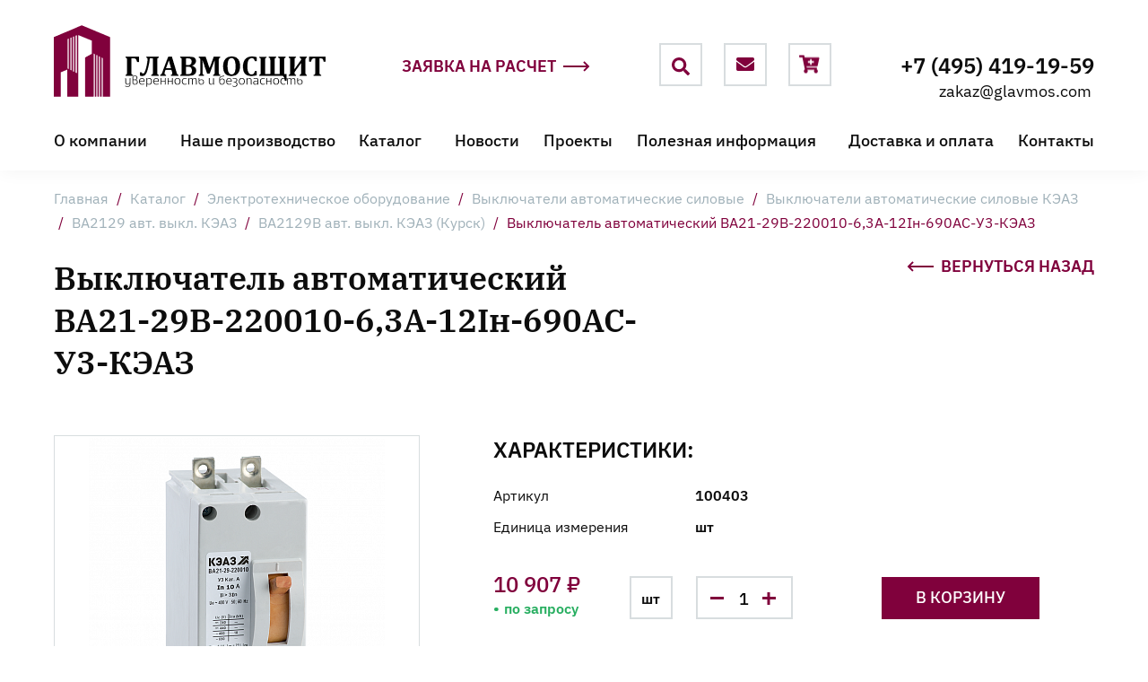

--- FILE ---
content_type: text/html; charset=UTF-8
request_url: https://www.glavmos.com/catalog/elektrotekhnicheskoe_oborudovanie/vyklyuchateli_avtomaticheskie_silovye/vyklyuchateli_avtomaticheskie_silovye_keaz/va2129_avt_vykl_keaz/va2129v_avt_vykl_keaz_kursk/va2129v_220010_6_3a_12in_690ac_u3_keaz_/
body_size: 13944
content:
<!DOCTYPE html>
<html>
<head>
<meta name="format-detection" content="telephone=no">
<meta name="viewport" id="viewport" content="width=device-width, initial-scale=1.0, user-scalable=no, maximum-scale=1.0">
<meta http-equiv="X-UA-Compatible" content="ie=edge">
<meta http-equiv="Content-Type" content="text/html; charset=UTF-8" />
<meta name="robots" content="index, follow" />
<meta name="keywords" content="Выключатель автоматический ВА21-29В-220010-6,3А-12Iн-690AC-У3-КЭАЗ                                    купить цена" />
<meta name="description" content="Купить Выключатель автоматический ВА21-29В-220010-6,3А-12Iн-690AC-У3-КЭАЗ                                    в компании ГЛАВМОСЩИТ. Цены уточняйте у наших специалистов." />
<link href="/bitrix/js/ui/design-tokens/dist/ui.design-tokens.min.css?171992666623463" type="text/css"  rel="stylesheet" />
<link href="/bitrix/js/ui/fonts/opensans/ui.font.opensans.min.css?17007332192320" type="text/css"  rel="stylesheet" />
<link href="/bitrix/js/main/popup/dist/main.popup.bundle.min.css?170073332326598" type="text/css"  rel="stylesheet" />
<link href="/bitrix/cache/css/s1/default/page_425bc2cb2109df9fcafcb337ad41bd44/page_425bc2cb2109df9fcafcb337ad41bd44_v1.css?17199267401163" type="text/css"  rel="stylesheet" />
<link href="/bitrix/cache/css/s1/default/template_77b11d70a381a0f3f15df30e37b96302/template_77b11d70a381a0f3f15df30e37b96302_v1.css?1719926740172365" type="text/css"  data-template-style="true" rel="stylesheet" />
<script>if(!window.BX)window.BX={};if(!window.BX.message)window.BX.message=function(mess){if(typeof mess==='object'){for(let i in mess) {BX.message[i]=mess[i];} return true;}};</script>
<script>(window.BX||top.BX).message({"JS_CORE_LOADING":"Загрузка...","JS_CORE_NO_DATA":"- Нет данных -","JS_CORE_WINDOW_CLOSE":"Закрыть","JS_CORE_WINDOW_EXPAND":"Развернуть","JS_CORE_WINDOW_NARROW":"Свернуть в окно","JS_CORE_WINDOW_SAVE":"Сохранить","JS_CORE_WINDOW_CANCEL":"Отменить","JS_CORE_WINDOW_CONTINUE":"Продолжить","JS_CORE_H":"ч","JS_CORE_M":"м","JS_CORE_S":"с","JSADM_AI_HIDE_EXTRA":"Скрыть лишние","JSADM_AI_ALL_NOTIF":"Показать все","JSADM_AUTH_REQ":"Требуется авторизация!","JS_CORE_WINDOW_AUTH":"Войти","JS_CORE_IMAGE_FULL":"Полный размер"});</script>

<script src="/bitrix/js/main/core/core.min.js?1719926688225422"></script>

<script>BX.Runtime.registerExtension({"name":"main.core","namespace":"BX","loaded":true});</script>
<script>BX.setJSList(["\/bitrix\/js\/main\/core\/core_ajax.js","\/bitrix\/js\/main\/core\/core_promise.js","\/bitrix\/js\/main\/polyfill\/promise\/js\/promise.js","\/bitrix\/js\/main\/loadext\/loadext.js","\/bitrix\/js\/main\/loadext\/extension.js","\/bitrix\/js\/main\/polyfill\/promise\/js\/promise.js","\/bitrix\/js\/main\/polyfill\/find\/js\/find.js","\/bitrix\/js\/main\/polyfill\/includes\/js\/includes.js","\/bitrix\/js\/main\/polyfill\/matches\/js\/matches.js","\/bitrix\/js\/ui\/polyfill\/closest\/js\/closest.js","\/bitrix\/js\/main\/polyfill\/fill\/main.polyfill.fill.js","\/bitrix\/js\/main\/polyfill\/find\/js\/find.js","\/bitrix\/js\/main\/polyfill\/matches\/js\/matches.js","\/bitrix\/js\/main\/polyfill\/core\/dist\/polyfill.bundle.js","\/bitrix\/js\/main\/core\/core.js","\/bitrix\/js\/main\/polyfill\/intersectionobserver\/js\/intersectionobserver.js","\/bitrix\/js\/main\/lazyload\/dist\/lazyload.bundle.js","\/bitrix\/js\/main\/polyfill\/core\/dist\/polyfill.bundle.js","\/bitrix\/js\/main\/parambag\/dist\/parambag.bundle.js"]);
</script>
<script>BX.Runtime.registerExtension({"name":"pull.protobuf","namespace":"BX","loaded":true});</script>
<script>BX.Runtime.registerExtension({"name":"rest.client","namespace":"window","loaded":true});</script>
<script>(window.BX||top.BX).message({"pull_server_enabled":"N","pull_config_timestamp":0,"pull_guest_mode":"N","pull_guest_user_id":0});(window.BX||top.BX).message({"PULL_OLD_REVISION":"Для продолжения корректной работы с сайтом необходимо перезагрузить страницу."});</script>
<script>BX.Runtime.registerExtension({"name":"pull.client","namespace":"BX","loaded":true});</script>
<script>BX.Runtime.registerExtension({"name":"pull","namespace":"window","loaded":true});</script>
<script>BX.Runtime.registerExtension({"name":"main","namespace":"window","loaded":true});</script>
<script>BX.Runtime.registerExtension({"name":"ui.design-tokens","namespace":"window","loaded":true});</script>
<script>BX.Runtime.registerExtension({"name":"ui.fonts.opensans","namespace":"window","loaded":true});</script>
<script>BX.Runtime.registerExtension({"name":"main.popup","namespace":"BX.Main","loaded":true});</script>
<script>BX.Runtime.registerExtension({"name":"popup","namespace":"window","loaded":true});</script>
<script>BX.Runtime.registerExtension({"name":"fx","namespace":"window","loaded":true});</script>
<script type="extension/settings" data-extension="currency.currency-core">{"region":"ru"}</script>
<script>BX.Runtime.registerExtension({"name":"currency.currency-core","namespace":"BX.Currency","loaded":true});</script>
<script>BX.Runtime.registerExtension({"name":"currency","namespace":"window","loaded":true});</script>
<script>BX.Runtime.registerExtension({"name":"interlabs_feedbackform","namespace":"window","loaded":true});</script>
<script>(window.BX||top.BX).message({"LANGUAGE_ID":"ru","FORMAT_DATE":"DD.MM.YYYY","FORMAT_DATETIME":"DD.MM.YYYY HH:MI:SS","COOKIE_PREFIX":"BITRIX_SM","SERVER_TZ_OFFSET":"10800","UTF_MODE":"Y","SITE_ID":"s1","SITE_DIR":"\/","USER_ID":"","SERVER_TIME":1765060563,"USER_TZ_OFFSET":0,"USER_TZ_AUTO":"Y","bitrix_sessid":"fd08708a19e9e49e5598107c660bd607"});</script>


<script  src="/bitrix/cache/js/s1/default/kernel_main/kernel_main_v1.js?1719926740155575"></script>
<script src="/bitrix/js/pull/protobuf/protobuf.min.js?159835688776433"></script>
<script src="/bitrix/js/pull/protobuf/model.min.js?159835688714190"></script>
<script src="/bitrix/js/rest/client/rest.client.min.js?17006547079240"></script>
<script src="/bitrix/js/pull/client/pull.client.min.js?171992662149580"></script>
<script src="/bitrix/js/main/popup/dist/main.popup.bundle.min.js?170730595465824"></script>
<script src="/bitrix/js/currency/currency-core/dist/currency-core.bundle.min.js?17199265924569"></script>
<script src="/bitrix/js/currency/core_currency.min.js?1719926592835"></script>
<script src="https://code.jquery.com/jquery-3.3.1.min.js"></script>
<script src="https://cdn.jsdelivr.net/npm/jquery-validation@1.17.0/dist/jquery.validate.min.js"></script>
<script>BX.setJSList(["\/bitrix\/js\/main\/session.js","\/bitrix\/js\/main\/pageobject\/pageobject.js","\/bitrix\/js\/main\/core\/core_window.js","\/bitrix\/js\/main\/date\/main.date.js","\/bitrix\/js\/main\/core\/core_date.js","\/bitrix\/js\/main\/utils.js","\/bitrix\/js\/main\/core\/core_fx.js","\/local\/templates\/default\/components\/bitrix\/catalog.element\/.default\/script.js","\/js\/require.js","\/js\/init.js","\/local\/templates\/default\/components\/interlabs\/feedbackform\/feedback2\/script.js"]);</script>
<script>BX.setCSSList(["\/local\/templates\/default\/components\/bitrix\/catalog\/catalog\/style.css","\/css\/site.css","\/local\/templates\/default\/components\/interlabs\/feedbackform\/feedback2\/style.css"]);</script>
<script type="text/javascript">
					(function () {
						"use strict";

						var counter = function ()
						{
							var cookie = (function (name) {
								var parts = ("; " + document.cookie).split("; " + name + "=");
								if (parts.length == 2) {
									try {return JSON.parse(decodeURIComponent(parts.pop().split(";").shift()));}
									catch (e) {}
								}
							})("BITRIX_CONVERSION_CONTEXT_s1");

							if (cookie && cookie.EXPIRE >= BX.message("SERVER_TIME"))
								return;

							var request = new XMLHttpRequest();
							request.open("POST", "/bitrix/tools/conversion/ajax_counter.php", true);
							request.setRequestHeader("Content-type", "application/x-www-form-urlencoded");
							request.send(
								"SITE_ID="+encodeURIComponent("s1")+
								"&sessid="+encodeURIComponent(BX.bitrix_sessid())+
								"&HTTP_REFERER="+encodeURIComponent(document.referrer)
							);
						};

						if (window.frameRequestStart === true)
							BX.addCustomEvent("onFrameDataReceived", counter);
						else
							BX.ready(counter);
					})();
				</script>



<script  src="/bitrix/cache/js/s1/default/template_9db2b063f9652c193996da1b64e14e13/template_9db2b063f9652c193996da1b64e14e13_v1.js?171992673224842"></script>
<script  src="/bitrix/cache/js/s1/default/page_af9ac5b598ba0af33850b2b456981ad1/page_af9ac5b598ba0af33850b2b456981ad1_v1.js?171992674087714"></script>
<script>var _ba = _ba || []; _ba.push(["aid", "96143b924ae65f1cdd3edfd480b09eb6"]); _ba.push(["host", "www.glavmos.com"]); _ba.push(["ad[ct][item]", "[base64]"]);_ba.push(["ad[ct][user_id]", function(){return BX.message("USER_ID") ? BX.message("USER_ID") : 0;}]);_ba.push(["ad[ct][recommendation]", function() {var rcmId = "";var cookieValue = BX.getCookie("BITRIX_SM_RCM_PRODUCT_LOG");var productId = 34482;var cItems = [];var cItem;if (cookieValue){cItems = cookieValue.split(".");}var i = cItems.length;while (i--){cItem = cItems[i].split("-");if (cItem[0] == productId){rcmId = cItem[1];break;}}return rcmId;}]);_ba.push(["ad[ct][v]", "2"]);(function() {var ba = document.createElement("script"); ba.type = "text/javascript"; ba.async = true;ba.src = (document.location.protocol == "https:" ? "https://" : "http://") + "bitrix.info/ba.js";var s = document.getElementsByTagName("script")[0];s.parentNode.insertBefore(ba, s);})();</script>


<title>Выключатель автоматический ВА21-29В-220010-6,3А-12Iн-690AC-У3-КЭАЗ                                   купить по выгодной цене в компании ГЛАВМОСЩИТ</title>
<link href="/img/favicon/favicon.ico" sizes="48x48" type="image/x-icon" rel="shortcut icon">
<link href="/img/favicon/favicon-16x16.png" sizes="16x16" type="image/x-icon" rel="shortcut icon">
<link href="/img/favicon/favicon-32x32.png" sizes="32x32" type="image/x-icon" rel="shortcut icon">
<meta name="msapplication-TileImage" content="/img/favicon/mstile-150x150.png">
<meta name="msapplication-config" content="/img/favicon/browserconfig.xml">
<link rel="manifest" href="/img/favicon/site.webmanifest">
<link rel="apple-touch-icon" sizes="180x180" href="/img/favicon/apple-touch-icon.png">
<!-- Google Tag Manager -->
<script>(function(w,d,s,l,i){w[l]=w[l]||[];w[l].push({'gtm.start':
new Date().getTime(),event:'gtm.js'});var f=d.getElementsByTagName(s)[0],
j=d.createElement(s),dl=l!='dataLayer'?'&l='+l:'';j.async=true;j.src=
'https://www.googletagmanager.com/gtm.js?id='+i+dl;f.parentNode.insertBefore(j,f);
})(window,document,'script','dataLayer','GTM-TF6W9HX');</script>
<!-- End Google Tag Manager -->
</head>
<body>
<!-- Google Tag Manager (noscript) -->
<noscript><iframe src="https://www.googletagmanager.com/ns.html?id=GTM-TF6W9HX"
height="0" width="0" style="display:none;visibility:hidden"></iframe></noscript>
<!-- End Google Tag Manager (noscript) -->
<div id="content">
  <header>
        <div class="wrapper">
      <div class="header-top">
        <a href="/" class="logo">
          <img src="/img/logo-foot.png">        </a>
        <a href="#popup-order-calc-price" class="more">
          Заявка на расчет
          <svg>
            <use xlink:href="#arrowIcon" />
          </svg>
        </a>
        <div class="header-services">
          <form action="/search/" class="-search" id="topSearch">
            <!-- По дизайну выезжающий поиск для фиксорованной и не фиксированной шапки имеет разную длину, отсюда и такая вложенность -->
            <div class="header-services-form-move-block">
              <div class="header-services-form">
                <div class="header-services-form-close">
                  <svg>
                    <use xlink:href="#closeIcon" />
                  </svg>
                </div>
                <div class="header-services-form-but">
                  <svg>
                    <use xlink:href="#headerSearchIcon" />
                  </svg>
                  <input type="submit" name="submit">
                </div>
                <input type="text" name="q" value="" placeholder="">
              </div>
            </div>
          </form>
          <a href="mailto:zakaz@glavmos.com" class="-mail">
            <svg>
              <use xlink:href="#headerMailIcon" />
            </svg>
          </a>
 

   <a href="/personal/cart/" id="cart_top" class="-basket">
            <svg>
              <use xlink:href="#headerBasketIcon" />
            </svg>
          </a> 



                

        </div>
        <a href="tel:+74954191959" class="header-tel">+7 (495) 419-19-59</a>
        <a href="mailto:zakaz@glavmos.com" class="header-mail">zakaz@glavmos.com</a>
        <div id="topMenuBut" class="header-menu-but">
          <svg>
            <use xlink:href="#menuIcon" />
          </svg>
        </div>
      </div>
      


<ul class="top-nav" id="topNav">


  
  
          <li><a href="/about/" >О компании</a>
        <ul>
        

  
                    <li><a href="/about/#history">История компании</a></li>
      
        

  
                    <li><a href="/about/#sertificate">Сертификаты</a></li>
      
        

  
                    <li><a href="/about/#vacancy">Вакансии</a></li>
      
        

  
                    <li><a href="/about/#politic">Политика конфиденциальности</a></li>
      
        

      </ul></li>  
                    <li><a href="/production/" >Наше производство</a></li>
      
        

  
  
          <li><a href="/catalog/" >Каталог</a>
        <ul>
        

  
                    <li class="active"><a href="/catalog/elektrotekhnicheskoe_oborudovanie/">Электротехническое оборудование</a></li>
      
        

  
                    <li><a href="/catalog/transformatornye-podstantsii/">Подстанции</a></li>
      
        

  
                    <li><a href="/catalog/svetotekhnika/">Светотехническая продукция</a></li>
      
        

  
                    <li><a href="/catalog/elektroshchitovoe-oborudovanie/">Щитовое оборудование</a></li>
      
        

  
                    <li><a href="/catalog/kabelenesushchie_sistemy/">Кабеленесущие системы</a></li>
      
        

  
                    <li><a href="/catalog/silovye_transformatory/">Силовые трансформаторы</a></li>
      
        

  
                    <li><a href="/catalog/kabel_provod_1/">Кабель, провод</a></li>
      
        

      </ul></li>  
                    <li><a href="/news/" >Новости</a></li>
      
        

  
                    <li><a href="/projects/" >Проекты</a></li>
      
        

  
  
          <li><a href="/useful/" >Полезная информация</a>
        <ul>
        

  
                    <li><a href="/useful/articles/">Статьи</a></li>
      
        

  
                    <li><a href="/useful/faq/">Вопрос-ответ</a></li>
      
        

      </ul></li>  
                    <li><a href="/delivery/" >Доставка и оплата</a></li>
      
        

  
                    <li><a href="/contacts/" >Контакты</a></li>
      
        

  <li class="top-nav-fix" id="topNavFix"></li>
</ul>
    </div>
  </header>
      <div class="wrapper plate">
    <div class="breadcrumb" itemscope itemtype="http://schema.org/BreadcrumbList"><span itemscope="" itemprop="itemListElement" itemtype="http://schema.org/ListItem"><a href="/" class="lastLink" title="Главная" itemprop="item">Главная</a> <span class="separate">/</span>
        <meta itemprop="name" content="Главная" />
        <meta itemprop="position" content="1" />
        </span><span itemscope="" itemprop="itemListElement" itemtype="http://schema.org/ListItem"><a href="/catalog/" class="lastLink" title="Каталог" itemprop="item">Каталог</a> <span class="separate">/</span>
        <meta itemprop="name" content="Каталог" />
        <meta itemprop="position" content="2" />
        </span><span itemscope="" itemprop="itemListElement" itemtype="http://schema.org/ListItem"><a href="/catalog/elektrotekhnicheskoe_oborudovanie/" class="lastLink" title="Электротехническое оборудование" itemprop="item">Электротехническое оборудование</a> <span class="separate">/</span>
        <meta itemprop="name" content="Электротехническое оборудование" />
        <meta itemprop="position" content="3" />
        </span><span itemscope="" itemprop="itemListElement" itemtype="http://schema.org/ListItem"><a href="/catalog/elektrotekhnicheskoe_oborudovanie/vyklyuchateli_avtomaticheskie_silovye/" class="lastLink" title="Выключатели автоматические силовые" itemprop="item">Выключатели автоматические силовые</a> <span class="separate">/</span>
        <meta itemprop="name" content="Выключатели автоматические силовые" />
        <meta itemprop="position" content="4" />
        </span><span itemscope="" itemprop="itemListElement" itemtype="http://schema.org/ListItem"><a href="/catalog/elektrotekhnicheskoe_oborudovanie/vyklyuchateli_avtomaticheskie_silovye/vyklyuchateli_avtomaticheskie_silovye_keaz/" class="lastLink" title="Выключатели автоматические силовые КЭАЗ" itemprop="item">Выключатели автоматические силовые КЭАЗ</a> <span class="separate">/</span>
        <meta itemprop="name" content="Выключатели автоматические силовые КЭАЗ" />
        <meta itemprop="position" content="5" />
        </span><span itemscope="" itemprop="itemListElement" itemtype="http://schema.org/ListItem"><a href="/catalog/elektrotekhnicheskoe_oborudovanie/vyklyuchateli_avtomaticheskie_silovye/vyklyuchateli_avtomaticheskie_silovye_keaz/va2129_avt_vykl_keaz/" class="lastLink" title="ВА2129 авт. выкл. КЭАЗ" itemprop="item">ВА2129 авт. выкл. КЭАЗ</a> <span class="separate">/</span>
        <meta itemprop="name" content="ВА2129 авт. выкл. КЭАЗ" />
        <meta itemprop="position" content="6" />
        </span><span itemscope="" itemprop="itemListElement" itemtype="http://schema.org/ListItem"><a href="/catalog/elektrotekhnicheskoe_oborudovanie/vyklyuchateli_avtomaticheskie_silovye/vyklyuchateli_avtomaticheskie_silovye_keaz/va2129_avt_vykl_keaz/va2129v_avt_vykl_keaz_kursk/" class="lastLink" title="ВА2129В авт. выкл. КЭАЗ (Курск)" itemprop="item">ВА2129В авт. выкл. КЭАЗ (Курск)</a> <span class="separate">/</span>
        <meta itemprop="name" content="ВА2129В авт. выкл. КЭАЗ (Курск)" />
        <meta itemprop="position" content="7" />
        </span><span>Выключатель автоматический ВА21-29В-220010-6,3А-12Iн-690AC-У3-КЭАЗ                                  </span></div>    
    <h1>Выключатель автоматический ВА21-29В-220010-6,3А-12Iн-690AC-У3-КЭАЗ                                  </h1>
          <a href="#" class="more come-back" onclick="history.go(-1); event.preventDefault();">
    <svg>
      <use xlink:href="#arrowIcon" />
    </svg>
    Вернуться назад
  </a>
      </div>
  
   
  <section class="wrapper main-section-catalog main-article-catalog" id="">
  <div class="container-block">
    <!--aside class="aside">
			    </aside-->

 <div class="block-content">
		<div class="catalog-item-info"  id="34482" itemscope itemtype="http://schema.org/Product" >
        <div class="catalog-item-info-img">
                             <img src="/upload/resize_cache/iblock/d51/408_330_1/d516e06b343f2d0a941acdba9238345a.png" alt="Выключатель автоматический ВА21-29В-220010-6,3А-12Iн-690AC-У3-КЭАЗ                                  " title="Выключатель автоматический ВА21-29В-220010-6,3А-12Iн-690AC-У3-КЭАЗ                                  " itemprop="image" />
                  
        </div>
        <div class="catalog-item-info-content">
          <div class="h3">Характеристики:</div>
          <div class="catalog-item-info-field">
            <span>Артикул</span>
            <span>100403</span>
          </div>
          <div class="catalog-item-info-field">
            <span>Единица измерения</span>
            <span>шт</span>
          </div>
					          <div class="catalog-table-amount">
            <div class="catalog-table-price">10 907 ₽<span class="catalog-table-item-gl-status">по запросу</span></div>
            <form class="catalog-table-item-gl-form" action="">
              <span>шт</span>
              <div class="field-number">
                <span class="number-min"></span>
                 <input name="quantity_34482" type="number" min="1" id="quantity_34482" value="1">
                <span class="number-plus"></span>
              </div>
            </form>
            <a href="/" class="btn-basket but -bg addBasket" data-id="34482">В корзину</a>
          </div>
        </div>
            <meta itemprop="description" content=" Автоматические выключатели ВА21 с ПКС до 28 кА предназначены для применения в электрических цепях с напряжением 440 В постоянного / 690 В переменного тока частотой 50/60 Гц и отключения тока при перегрузках и коротких замыканиях или только при коротких замыканиях, а также для оперативных включений и отключений электрических цепей.
* Исполнение В обладает повышенной отключающей способностью.
Количество полюсов: 2
Способ установки: стационарный с креплением на панели
Степень защиты &#40;IP&#41;: IP00
Род тока: AC
Тип изделия: Выключатель автоматический
Наличие электромагнитного расцепителя: 1" />
        	<meta itemprop="name" content="Выключатель автоматический ВА21-29В-220010-6,3А-12Iн-690AC-У3-КЭАЗ                                  " />
            <meta itemprop="category" content="Электротехническое оборудование/Выключатели автоматические силовые/Выключатели автоматические силовые КЭАЗ/ВА2129 авт. выкл. КЭАЗ/ВА2129В авт. выкл. КЭАЗ (Курск)" />
			<span itemprop="offers" itemscope itemtype="http://schema.org/Offer">
			<meta itemprop="price" content="10906.56" />
			<meta itemprop="priceCurrency" content="RUB" />
			<link itemprop="availability" href="http://schema.org/InStock" />
		</span>
      </div>
      <div class="catalog-item-info-desc">
        <div class="h3">Описание товара</div>
         Автоматические выключатели ВА21 с ПКС до 28 кА предназначены для применения в электрических цепях с напряжением 440 В постоянного / 690 В переменного тока частотой 50/60 Гц и отключения тока при перегрузках и коротких замыканиях или только при коротких замыканиях, а также для оперативных включений и отключений электрических цепей.<br />
* Исполнение В обладает повышенной отключающей способностью.<br />
Количество полюсов: 2<br />
Способ установки: стационарный с креплением на панели<br />
Степень защиты &#40;IP&#41;: IP00<br />
Род тока: AC<br />
Тип изделия: Выключатель автоматический<br />
Наличие электромагнитного расцепителя: 1      </div>
      <div class="catalog-item-info-tech">
        <div class="h3">Технические характеристики</div>
        <div class="catalog-item-info-tech-content">
          <div class="wrapper-catalog-item-info">
              <div class="catalog-item-info-col">
                                                   <div class="catalog-item-info-field">
                            <span>Артикул:</span>
                            <span>100403                            </span>
                            </div>
                                                         <div class="catalog-item-info-field">
                            <span>Реквизиты:</span>
                            <span>00-00045373 / Товар / Товар                            </span>
                            </div>
                                                         <div class="catalog-item-info-field">
                            <span>Базовая единица:</span>
                            <span>шт                            </span>
                            </div>
                             </div><div class="catalog-item-info-col">                             <div class="catalog-item-info-field">
                            <span>Ставки налогов:</span>
                            <span>20                            </span>
                            </div>
                                                         <div class="catalog-item-info-field">
                            <span>Производитель:</span>
                            <span>Курский электроаппаратный завод                            </span>
                            </div>
                                              </div>
          </div>
        </div>





        <script>
            BX.Currency.setCurrencies([{'CURRENCY':'RUB','FORMAT':{'FORMAT_STRING':'# руб.','DEC_POINT':'.','THOUSANDS_SEP':' ','DECIMALS':2,'THOUSANDS_VARIANT':'S','HIDE_ZERO':'Y'}}]);
        </script>
            <script>
        BX.ready(BX.defer(function () {
            if (!!window.obbx_117848907_34482) {
                window.obbx_117848907_34482.allowViewedCount(true);
            }
        }));
    </script>

    			<div class="catalog-item-viewed">
          <div class="h3">Недавно просмотренные товары</div>
          <!--a href="#" class="all-viewed">Все просмотренные</a-->
							  Товаров нет.  
						 </div>
					              </div>
	  </div>
  </div>
</section>

<style>
  .plate h1 {
    padding-right: 480px;
    font-size: 36px;
    line-height: 47px;
  }

  @media(max-width: 980px) {
    .plate h1 {
      padding-right: 0;
    }
  }
</style>
<!--main class="main-catalog">
  <section class="wrapper cat-showcase-wrapper">
    <div class="cat-showcase-wrap">
      <div class="cat-showcase">
        <a href="#" class="cat-showcase-item"> <span class="cat-showcase-img"> <img src="/img/showcase/electric_shield.svg" alt=""> </span> <span class="cat-showcase-title">
            Электрощитовое оборудование </span> </a>
        <a href="#" class="cat-showcase-item"> <span class="cat-showcase-img"> <img src="/img/showcase/svetotechnika.svg" alt=""> </span> <span class="cat-showcase-title">
            Светотехника </span> </a>
        <a href="#" class="cat-showcase-item"> <span class="cat-showcase-img"> <img src="/img/showcase/electric_station.svg" alt=""> </span> <span class="cat-showcase-title">
            Трансформаторные подстанции </span> </a>
        <a href="#" class="cat-showcase-item"> <span class="cat-showcase-img"> <img src="/img/showcase/cables.svg" alt=""> </span> <span class="cat-showcase-title">
            Кабельная продукция </span> </a>
        <a href="#" class="cat-showcase-item"> <span class="cat-showcase-img"> <img src="/img/showcase/switches.svg" alt=""> </span> <span class="cat-showcase-title">
            Электротехническая продукция </span> </a>
        <a href="#" class="cat-showcase-item"> <span class="cat-showcase-img"> <img src="/img/showcase/channels.svg" alt=""> </span> <span class="cat-showcase-title">
            Кабеленесущие системы </span> </a>
      </div>
    </div>
  </section>

  <section class="brends-slider">
    <div class="wrapper">
      <div class="brends-slider-wrap">
        <div class="swiper-button-prev">
          <svg>
            <use xlink:href="#sliderArrowLeftIcon" />
          </svg>
        </div>
        <div class="swiper-button-next">
          <svg>
            <use xlink:href="#sliderArrowRightIcon" />
          </svg>
        </div>
        <div class="swiper-container">
          <div class="swiper-wrapper">
            <div class="swiper-slide">
              <img src="/img/brends/legrand_logo.png">
            </div>
            <div class="swiper-slide">
              <img src="/img/brends/ABB_logo.png">
            </div>
            <div class="swiper-slide">
              <img src="/img/brends/iEK_logo.png">
            </div>
            <div class="swiper-slide">
              <img src="/img/brends/KBT_logo.png">
            </div>
            <div class="swiper-slide">
              <img src="/img/brends/Schneider_logo.png">
            </div>
            <div class="swiper-slide">
              <img src="/img/brends/KEAZ_logo.png">
            </div>
          </div>
        </div>
      </div>
    </div>
  </section>
</main>

<style>
  .wrapper.plate {
    padding-top: 36px;
    padding-bottom: 10px;
  }

  @media(max-width: 765px) {
    .wrapper.plate {
      padding-top: 14px;
    }
  }
</style-->
</div> <!-- #Content -->
<footer>
  <div class="box-foot-top">
    <section class="wrapper">
      <div class="box-foot-top-left-col">
        <div class="logo">
          <a href="/"><img src="/img/logo-foot.png"></a>
        </div>
        <div class="address">
          140090, Московская область город<br>
          Дзержинский ул. Энергетиков,<br>
          д. 18А, стр. 2, пом. 215, 216
        </div>
        <div class="contacts">
          <div><a href="tel:+74954191959">+7 (495) 419-19-59</a></div>
          <div><a href="mailto:zakaz@glavmos.com">zakaz@glavmos.com</a></div>
          <div class="sitemap">
            <a href="/sitemap/">Карта сайта</a>
          </div>
        </div>
      </div>
      <div class="box-foot-top-right-col">
        

<div class="box-foot-menu">
					<div class="box-foot-menu-column">						<div class="box-foot-menu-item"><a href="/catalog/" class="root-item">Каталог</a>
				<ul>
															<li  class="item-selected"><a href="/catalog/elektrotekhnicheskoe_oborudovanie/">Электротехническое оборудование</a></li>
															<li ><a href="/catalog/transformatornye-podstantsii/">Подстанции</a></li>
															<li ><a href="/catalog/svetotekhnika/">Светотехническая продукция</a></li>
															<li ><a href="/catalog/elektroshchitovoe-oborudovanie/">Щитовое оборудование</a></li>
															<li ><a href="/catalog/kabelenesushchie_sistemy/">Кабеленесущие системы</a></li>
															<li ><a href="/catalog/silovye_transformatory/">Силовые трансформаторы</a></li>
															<li ><a href="/catalog/kabel_provod_1/">Кабель, провод</a></li>
								</ul></div>		</div>		<div class="box-foot-menu-column">						<div class="box-foot-menu-item"><a href="/about/" class="root-item">О компании</a>
				<ul>
															<li ><a href="/about/#history">История компании</a></li>
															<li ><a href="/about/#sertificate">Сертификаты</a></li>
															<li ><a href="/about/#vacancy">Вакансии</a></li>
															<li ><a href="/about/#politic">Политика конфиденциальности</a></li>
								</ul></div>										<div class="box-foot-menu-item"><a href="/useful/" class="root-item">Полезная информация</a>
				<ul>
															<li ><a href="/useful/articles/">Статьи</a></li>
															<li ><a href="/useful/faq/">Вопрос-ответ</a></li>
								</ul></div>		</div>		<div class="box-foot-menu-column">						<div class="box-foot-menu-item"><a href="/production/" class="root-item">Наше производство</a></div>
																		<div class="box-foot-menu-item"><a href="/news/" class="root-item">Новости</a></div>
																		<div class="box-foot-menu-item"><a href="/projects/" class="root-item">Проекты</a></div>
																		<div class="box-foot-menu-item"><a href="/delivery/" class="root-item">Доставка и оплата</a></div>
																		<div class="box-foot-menu-item"><a href="/contacts/" class="root-item">Контакты</a></div>
																		<div class="box-foot-menu-item"><a href="/sitemap/" class="root-item">Карта сайта</a></div>
							
</div>
      </div>
    </section>
  </div>
  <div class="box-foot-bottom">
    <section class="wrapper">
      <div>© 2025 ГЛАВМОСЩИТ. <span>Все права защищены</span></div>
      <div class="box-foot-comp">Дизайн и разработка — <a href="https://www.interlabs.ru/">InterLabs</a></div>
    </section>
  </div>
   <div id="comp_6adf63e038b2fa5c6a832035c7cd4267">  

<div class="interlabs-feedbackform__container mfp-hide popup popup-order popup-order-calc-price" id="popup-order-calc-price">
    <div class="interlabs-feedbackform__container__dialog">
        <div class="body">         
            
            <div method="post" enctype="multipart/form-data" action="" class="popup-form popup-form-order js-div-to-form-convert ajax" 
                  data-validatefields='null'
                 >
                 <div class="interlabs-feedbackform__container-succsess hidden">
                <label>Ваша заявка отправлена специалистам</label>
            </div>
            <div class="interlabs-feedbackform__container__errors">
                            </div>
                 <input name="AJAX_CALL" value="Y" type="hidden">
                <input type="hidden" name="interlabs__feedbackform" value="Y">
                <input type="hidden" name="interlabs__feedbackform_b" value="feedback2">
                 <div class="popup-h">
      <div class="h2 popup-h-title">Заявка на расчет</div>
      <span>Оценка и расчет стоимости работ в течение часа</span>
    </div>
     <div class="wrapper-popup-form-col">
     <div class="popup-form-col">
                                                                         <div class="popup-form-row">
                <input type="text" value=""  id="FIO" name="FIO" placeholder="Имя*"  validate="validate" required >
              </div>            
                              
                                                                                                     <div class="popup-form-row">
                <input type="text" value=""  id="COMPANY" name="COMPANY" placeholder="Компания" >
              </div>            
                              
                                                                                                     </div>
     <div class="popup-form-col">
                                                                  <div class="popup-form-row">
                <input type="text" value=""  id="PHONE" name="PHONE" placeholder="Телефон*"  validate="validate" required >
              </div>            
                              
                                                                                                     <div class="popup-form-row">
                <input type="text" value=""  id="EMAIL" name="EMAIL" placeholder="Email*"  validate="validate" required >
              </div>            
                              
                                             
                 </div>
                 </div>
  <div class="popup-subm">
        <div class="popup-form-col">
          <div class="popup-resume-services">
                              
                      <input type="hidden" name="captcha_sid" value="0772051fe38cece05c37256d3d69aa3c"/>
        <input type="text" value=""id="captcha"  placeholder="Введите символы" name="captcha_word" required>
        <div class="popup-form-capcha">
          <img src="/bitrix/tools/captcha.php?captcha_code=0772051fe38cece05c37256d3d69aa3c" width="152" height="48"   alt="CAPTCHA"/>
        </div>
                          </div>
        </div>
        <div class="popup-resume-label">
          <input type="checkbox"  name="AGREE_PROCESSING" value="Y" class="styleCheck" id="AGREE_PROCESSING_P">
          <label for="AGREE_PROCESSING_P">
            Даю согласие на&nbsp;обработку персональных данных согласно политики конфиденциальности сайта
          </label>
        </div>
      </div>
             <div class="wrapper-btn-submit">
        <input type="submit" value="Отправить"name="feedback2"  class="but -bg js-interlabs-feedbackform__dialog__send-button">
      </div>

            </div>
        </div>
    </div>
</div>


</div>  <!--div class="popup popup-order popup-order-calc-price mfp-hide" id="popup-order-calc-price">
    <div class="popup-h">
      <h2 class="popup-h-title">Заявка на расчет</h2>
      <span>Оценка и расчет стоимости работ в течение часа</span>
    </div>
    <form action="" class="popup-form popup-form-order">
      <div class="wrapper-popup-form-col">
        <div class="popup-form-col">
          <div class="popup-form-row">
            <input type="text" name="" value="" placeholder="Имя">
          </div>
          <div class="popup-form-row">
            <input class="input-phone" type="tel" name="" value="" placeholder="Телефон">
          </div>
        </div>
        <div class="popup-form-col">
          <div class="popup-form-row">
            <input type="email" name="" value="" placeholder="E-mail">
          </div>
          <div class="popup-form-row">
            <input type="number" name="" value="" placeholder="ИНН">
          </div>
        </div>
      </div>
      <div class="popup-subm">
        <div class="popup-form-col">
          <div class="popup-resume-services">
            <input type="text" name="" value="" placeholder="Введите символы">
            <div class="popup-form-capcha">
              <img src="/images/capcha.png">
            </div>
          </div>
        </div>
        <div class="popup-resume-label">
          <input type="checkbox" name="" id="sendResumeConfirm">
          <label for="sendResumeConfirm">
            Даю согласие на&nbsp;обработку персональных данных согласно политики конфиденциальности сайта
          </label>
        </div>
      </div>
      <div class="wrapper-btn-submit">
        <input type="submit" value="Отправить" class="but -bg">
      </div>
    </form>
  </div-->
</footer>
<svg xmlns="http://www.w3.org/2000/svg" xmlns:xlink="http://www.w3.org/1999/xlink" class="wrapSVG">
  <defs>
    <!-- Иконки в шапке -->
    <symbol id="headerSearchIcon" viewBox="0 0 20 20" enable-background="new 0 0 20 20">
      <path d="M19.7266 17.3047C19.8828 17.5 20 17.7344 20 17.9688C20 18.2422 19.8828 18.4766 19.7266 18.6328L18.6328 19.7266C18.4375 19.9219 18.2031 20 17.9688 20C17.6953 20 17.4609 19.9219 17.3047 19.7266L13.3984 15.8203C13.2031 15.6641 13.125 15.4297 13.125 15.1562V14.5312C11.6406 15.7031 10 16.25 8.125 16.25C6.64062 16.25 5.27344 15.8984 4.02344 15.1562C2.77344 14.4531 1.79688 13.4766 1.09375 12.2266C0.351562 10.9766 0 9.60938 0 8.125C0 6.64062 0.351562 5.3125 1.09375 4.0625C1.79688 2.8125 2.77344 1.83594 4.02344 1.09375C5.27344 0.390625 6.64062 0 8.125 0C9.60938 0 10.9375 0.390625 12.1875 1.09375C13.4375 1.83594 14.4141 2.8125 15.1562 4.0625C15.8594 5.3125 16.25 6.64062 16.25 8.125C16.25 10 15.6641 11.6797 14.5312 13.125H15.1562C15.3906 13.125 15.625 13.2422 15.8203 13.3984L19.7266 17.3047ZM8.125 13.125C9.02344 13.125 9.84375 12.9297 10.625 12.4609C11.4062 12.0312 11.9922 11.4453 12.4609 10.6641C12.8906 9.88281 13.125 9.0625 13.125 8.125C13.125 7.22656 12.8906 6.40625 12.4609 5.625C11.9922 4.84375 11.4062 4.25781 10.625 3.78906C9.84375 3.35938 9.02344 3.125 8.125 3.125C7.1875 3.125 6.36719 3.35938 5.58594 3.78906C4.80469 4.25781 4.21875 4.84375 3.78906 5.625C3.32031 6.40625 3.125 7.22656 3.125 8.125C3.125 9.0625 3.32031 9.88281 3.78906 10.6641C4.21875 11.4453 4.80469 12.0312 5.58594 12.4609C6.36719 12.9297 7.1875 13.125 8.125 13.125Z" />
    </symbol>
    <symbol id="headerMailIcon" viewBox="0 0 20 15" enable-background="new 0 0 20 15">
      <path d="M19.6094 4.96094C18.6719 5.70312 16.6406 7.1875 13.5938 9.375L13.2031 9.6875C12.5781 10.1562 12.1094 10.5078 11.7188 10.7031C11.0938 11.0938 10.5078 11.25 10 11.25C9.45312 11.25 8.90625 11.0938 8.28125 10.7422C7.89062 10.5469 7.42188 10.1953 6.79688 9.72656L6.40625 9.375C3.24219 7.10938 1.25 5.625 0.390625 4.96094C0.3125 4.92188 0.195312 4.92188 0.117188 4.96094C0.0390625 5 0 5.07812 0 5.15625V13.125C0 13.6719 0.15625 14.1016 0.546875 14.4531C0.898438 14.8438 1.32812 15 1.875 15H18.125C18.6328 15 19.0625 14.8438 19.4531 14.4531C19.8047 14.1016 20 13.6719 20 13.125V5.15625C20 5.07812 19.9219 5 19.8438 4.92188C19.7656 4.88281 19.6875 4.88281 19.6094 4.96094ZM10 10C9.64844 10 9.21875 9.84375 8.75 9.53125C8.4375 9.375 8.04688 9.10156 7.53906 8.67188L7.14844 8.39844C3.94531 6.05469 1.75781 4.45312 0.625 3.55469L0.351562 3.35938C0.117188 3.20312 0 2.92969 0 2.61719V1.875C0 1.36719 0.15625 0.9375 0.546875 0.546875C0.898438 0.195312 1.32812 0 1.875 0H18.125C18.6328 0 19.0625 0.195312 19.4531 0.546875C19.8047 0.9375 20 1.36719 20 1.875V2.61719C20 2.92969 19.8828 3.20312 19.6484 3.35938L19.4531 3.51562C18.3203 4.41406 16.1328 6.05469 12.8516 8.39844L12.4609 8.67188C11.9141 9.10156 11.5234 9.375 11.25 9.53125C10.7422 9.84375 10.3125 10 10 10Z" />
    </symbol>
    <symbol id="headerBasketIcon" viewBox="0 0 23 21" enable-background="new 0 0 23 21">
      <path d="M19.7266 12.5C19.9219 12.5 20.1172 12.4609 20.2734 12.3047C20.4297 12.1875 20.5469 11.9922 20.625 11.7578L22.4609 3.63281C22.5391 3.35938 22.4609 3.08594 22.3047 2.85156C22.1094 2.61719 21.875 2.5 21.5625 2.5H6.21094L5.85938 0.742188C5.78125 0.546875 5.66406 0.390625 5.50781 0.234375C5.35156 0.078125 5.15625 0 4.96094 0H0.9375C0.664062 0 0.429688 0.117188 0.273438 0.273438C0.078125 0.46875 0 0.703125 0 0.9375V1.5625C0 1.83594 0.078125 2.07031 0.273438 2.22656C0.429688 2.42188 0.664062 2.5 0.9375 2.5H3.67188L6.40625 15.8984C6.05469 16.1328 5.78125 16.4062 5.58594 16.7578C5.35156 17.1484 5.27344 17.5391 5.3125 17.9297C5.3125 18.4766 5.54688 18.9844 5.9375 19.375C6.32812 19.7656 6.83594 20 7.38281 20C8.00781 20.0391 8.51562 19.8438 8.98438 19.4141C9.45312 18.9844 9.6875 18.4375 9.6875 17.8125C9.6875 17.1875 9.45312 16.6797 9.02344 16.25H17.2266C16.7578 16.7188 16.5234 17.2266 16.5625 17.8516C16.5625 18.4766 16.7969 18.9844 17.2266 19.375C17.6172 19.8047 18.125 20 18.75 20C19.3359 20 19.8438 19.8047 20.2734 19.375C20.7031 18.9453 20.9375 18.4375 20.9375 17.8125C20.9375 17.4219 20.8203 17.0312 20.5859 16.6797C20.3516 16.3281 20.0781 16.0547 19.6875 15.8594L19.9219 14.8828C19.9609 14.6094 19.8828 14.3359 19.7266 14.1016C19.5312 13.8672 19.2969 13.75 19.0234 13.75H8.51562L8.28125 12.5H19.7266ZM15.9375 6.5625C16.0938 6.5625 16.25 6.64062 16.3672 6.75781C16.4844 6.875 16.5625 7.03125 16.5625 7.1875V7.8125C16.5625 8.00781 16.4844 8.16406 16.3672 8.28125C16.25 8.39844 16.0938 8.4375 15.9375 8.4375H14.0625V10C14.0625 10.1953 13.9844 10.3516 13.8672 10.4688C13.75 10.5859 13.5938 10.625 13.4375 10.625H12.8125C12.6172 10.625 12.4609 10.5859 12.3438 10.4688C12.2266 10.3516 12.1875 10.1953 12.1875 10V8.4375H10.3125C10.1172 8.4375 9.96094 8.39844 9.84375 8.28125C9.72656 8.16406 9.6875 8.00781 9.6875 7.8125V7.1875C9.6875 7.03125 9.72656 6.875 9.84375 6.75781C9.96094 6.64062 10.1172 6.5625 10.3125 6.5625H12.1875V5C12.1875 4.84375 12.2266 4.6875 12.3438 4.57031C12.4609 4.45312 12.6172 4.375 12.8125 4.375H13.4375C13.5938 4.375 13.75 4.45312 13.8672 4.57031C13.9844 4.6875 14.0625 4.84375 14.0625 5V6.5625H15.9375Z" />
    </symbol>
    <symbol id="arrowIcon" viewBox="0 0 26 23" enable-background="new 0 0 26 23">
      <line x1="-7.71377e-08" y1="6" x2="28" y2="6" stroke-width="2" />
      <path d="M23 11L28 6L23 1" stroke-width="2" />
    </symbol>
    <symbol id="closeIcon" viewBox="0 0 15 15" enable-background="new 0 0 15 15">
      <path d="M1.5 1.5L13.5 13.5" stroke-width="2" stroke-linecap="round" />
      <path d="M13.5 1.5L1.5 13.5" stroke-width="2" stroke-linecap="round" />
    </symbol>
    <!-- Стрелки слайдера -->
    <symbol id="sliderArrowLeftIcon" viewBox="0 0 11 42" enable-background="new 0 0 11 42">
      <path d="M9.55556 41L2 21L9.55555 0.999999" stroke-width="2" />
    </symbol>
    <symbol id="sliderArrowRightIcon" viewBox="0 0 11 42" enable-background="new 0 0 11 42">
      <path d="M1.00011 1L8.55566 21L1.00011 41" stroke-width="2" />
    </symbol>
    <!-- Иконка менюшки -->
    <symbol id="menuIcon" viewBox="0 0 28 10" enable-background="new 0 0 28 10">
      <g clip-path="url(#clip0)">
        <path fill-rule="evenodd" clip-rule="evenodd" d="M28 10L4 9.99996L4 8.00501L28 8.00501V10ZM28 6.00002L4 6.00002L4 4.01002L28 4.01002V6.00002ZM4 0L4 2.00502L28 2.00502V4.42149e-05L4 0Z" fill="#80013C" />
        <path fill-rule="evenodd" clip-rule="evenodd" d="M4 1.99994H3.5L0.799976 1.99994L0 0L4 0L4 1.99994ZM1.59998 3.99994L4 3.99994L4 5.99994L2.39998 5.99994L1.59998 3.99994ZM3.19998 7.99994L4 10L4 7.99994L3.19998 7.99994Z" fill="#80013C" />
      </g>
      <defs>
        <clipPath id="clip0">
          <rect width="28" height="10" fill="white" />
        </clipPath>
      </defs>
    </symbol>
    <symbol id="closeIcon" viewBox="0 0 15 15" enable-background="new 0 0 15 15">
      <path d="M1.5 1.5L13.5 13.5" stroke-width="2" stroke-linecap="round" />
      <path d="M13.5 1.5L1.5 13.5" stroke-width="2" stroke-linecap="round" />
    </symbol>
    <!-- Иконки каталога -->
    <symbol id="small_list" viewBox="0 0 21 21">
      <g opacity="1">
        <rect y="18.9999" width="21" height="2" />
        <rect y="12.6666" width="21" height="2" />
        <rect y="6.33337" width="21" height="2" />
        <rect width="21" height="2" />
      </g>
    </symbol>
    <symbol id="list" viewBox="0 0 21 21">
      <rect width="21" height="4" />
      <rect y="17" width="21" height="4" />
      <rect y="8.5" width="21" height="4" />
    </symbol>
    <symbol id="picture" viewBox="0 0 22 22">
      <g opacity="1">
        <rect width="5" height="5" />
        <rect x="16.0455" width="5" height="5" />
        <rect x="8.02258" width="5" height="5" />
        <rect y="8.02246" width="5" height="5" />
        <rect x="16.0455" y="8.02246" width="5" height="5" />
        <rect x="8.02258" y="8.02246" width="5" height="5" />
        <rect y="16.0454" width="5" height="5" />
        <rect x="16.0455" y="16.0454" width="5" height="5" />
        <rect x="8.02258" y="16.0454" width="5" height="5" />
      </g>
    </symbol>
    <symbol id="arr_fill" viewBox="0 0 10 8">
      <path d="M5 0L9.33013 7.5H0.669873L5 0Z" />
    </symbol>
    <symbol id="arr_not-fill" viewBox="0 0 12 8">
      <path d="M11 7L6 2L1 7" stroke="white" stroke-width="2" />
    </symbol>
    <symbol id="dots" viewBox="0 0 24 6">
      <path d="M3 0C1.3425 0 0 1.3425 0 3C0 4.6575 1.3425 6 3 6C4.6575 6 6 4.6575 6 3C6 1.3425 4.6575 0 3 0ZM21 0C19.3425 0 18 1.3425 18 3C18 4.6575 19.3425 6 21 6C22.6575 6 24 4.6575 24 3C24 1.3425 22.6575 0 21 0ZM12 0C10.3425 0 9 1.3425 9 3C9 4.6575 10.3425 6 12 6C13.6575 6 15 4.6575 15 3C15 1.3425 13.6575 0 12 0Z" />
    </symbol>
    <symbol id="trash" viewBox="0 0 16 19">
      <path d="M9.54688 14.875C9.26562 14.875 9.125 14.7344 9.125 14.4531V6.85938C9.125 6.57812 9.26562 6.4375 9.54688 6.4375H10.3906C10.6719 6.4375 10.8125 6.57812 10.8125 6.85938V14.4531C10.8125 14.7344 10.6719 14.875 10.3906 14.875H9.54688ZM15.3125 3.0625C15.4766 3.0625 15.6055 3.12109 15.6992 3.23828C15.8164 3.33203 15.875 3.46094 15.875 3.625V4.1875C15.875 4.35156 15.8164 4.49219 15.6992 4.60938C15.6055 4.70312 15.4766 4.75 15.3125 4.75H14.75V16.5625C14.75 17.0312 14.5859 17.4297 14.2578 17.7578C13.9297 18.0859 13.5312 18.25 13.0625 18.25H2.9375C2.46875 18.25 2.07031 18.0859 1.74219 17.7578C1.41406 17.4297 1.25 17.0312 1.25 16.5625V4.75H0.6875C0.523438 4.75 0.382812 4.70312 0.265625 4.60938C0.171875 4.49219 0.125 4.35156 0.125 4.1875V3.625C0.125 3.46094 0.171875 3.33203 0.265625 3.23828C0.382812 3.12109 0.523438 3.0625 0.6875 3.0625H3.57031L4.76562 1.05859C4.90625 0.847656 5.11719 0.660156 5.39844 0.496094C5.67969 0.332031 5.96094 0.25 6.24219 0.25H9.75781C9.94531 0.25 10.1328 0.285156 10.3203 0.355469C10.5078 0.425781 10.6836 0.53125 10.8477 0.671875C11.0117 0.789062 11.1406 0.917969 11.2344 1.05859L12.4297 3.0625H15.3125ZM6.17188 2.04297L5.53906 3.0625H10.4609L9.82812 2.04297C9.78125 1.97266 9.72266 1.9375 9.65234 1.9375H6.34766C6.27734 1.9375 6.21875 1.97266 6.17188 2.04297ZM13.0625 16.5625V4.75H2.9375V16.5625H13.0625ZM5.60938 14.875C5.32812 14.875 5.1875 14.7344 5.1875 14.4531V6.85938C5.1875 6.57812 5.32812 6.4375 5.60938 6.4375H6.45312C6.73438 6.4375 6.875 6.57812 6.875 6.85938V14.4531C6.875 14.7344 6.73438 14.875 6.45312 14.875H5.60938Z" />
    </symbol>
  </defs>
</svg>
<script>require(["catalog","common"],function(){})</script><!-- Google tag (gtag.js) -->
<script async src="https://www.googletagmanager.com/gtag/js?id=G-JEB5F5G4QM"></script>
<script>
  window.dataLayer = window.dataLayer || [];
  function gtag(){dataLayer.push(arguments);}
  gtag('js', new Date());

  gtag('config', 'G-JEB5F5G4QM');
</script>
<!-- Yandex.Metrika counter -->
<script type="text/javascript" >
   (function(m,e,t,r,i,k,a){m[i]=m[i]||function(){(m[i].a=m[i].a||[]).push(arguments)};
   m[i].l=1*new Date();k=e.createElement(t),a=e.getElementsByTagName(t)[0],k.async=1,k.src=r,a.parentNode.insertBefore(k,a)})
   (window, document, "script", "https://mc.yandex.ru/metrika/tag.js", "ym");

   ym(56189527, "init", {
        clickmap:true,
        trackLinks:true,
        accurateTrackBounce:true,
        webvisor:true
   });
</script>
<noscript><div><img src="https://mc.yandex.ru/watch/56189527" style="position:absolute; left:-9999px;" alt="" /></div></noscript>
<!-- /Yandex.Metrika counter -->
</body>

</html>


--- FILE ---
content_type: text/css
request_url: https://www.glavmos.com/bitrix/cache/css/s1/default/template_77b11d70a381a0f3f15df30e37b96302/template_77b11d70a381a0f3f15df30e37b96302_v1.css?1719926740172365
body_size: 31491
content:


/* Start:/css/site.css?1691066246160473*/
svg{transform:translate3d(0,0,0)}#map [class$='-copyrights-pane']{opacity:0;pointer-events:none}@font-face{font-family:IBMPlexSans;src:url(/css/font/IBMPlexSans-Bold.woff2) format('woff2'),url(/css/font/IBMPlexSans-Bold.woff) format('woff');font-weight:700;font-style:normal}@font-face{font-family:IBMPlexSans;src:url(/css/font/IBMPlexSans-BoldItalic.woff2) format('woff2'),url(/css/font/IBMPlexSans-BoldItalic.woff) format('woff');font-weight:700;font-style:italic}@font-face{font-family:IBMPlexSans;src:url(/css/font/IBMPlexSans-Medium.woff2) format('woff2'),url(/css/font/IBMPlexSans-Medium.woff) format('woff');font-weight:500;font-style:normal}@font-face{font-family:IBMPlexSans;src:url(/css/font/IBMPlexSans-MediumItalic.woff2) format('woff2'),url(/css/font/IBMPlexSans-MediumItalic.woff) format('woff');font-weight:500;font-style:italic}@font-face{font-family:IBMPlexSans;src:url(/css/font/IBMPlexSans-Light.woff2) format('woff2'),url(/css/font/IBMPlexSans-Light.woff) format('woff');font-weight:300;font-style:normal}@font-face{font-family:IBMPlexSans;src:url(/css/font/IBMPlexSans-LightItalic.woff2) format('woff2'),url(/css/font/IBMPlexSans-LightItalic.woff) format('woff');font-weight:300;font-style:italic}@font-face{font-family:IBMPlexSans;src:url(/css/font/IBMPlexSans-ExtraLight.woff2) format('woff2'),url(/css/font/IBMPlexSans-ExtraLight.woff) format('woff');font-weight:200;font-style:normal}@font-face{font-family:IBMPlexSans;src:url(/css/font/IBMPlexSans-ExtraLightItalic.woff2) format('woff2'),url(/css/font/IBMPlexSans-ExtraLightItalic.woff) format('woff');font-weight:200;font-style:italic}@font-face{font-family:IBMPlexSans;src:url(/css/font/IBMPlexSans-SemiBold.woff2) format('woff2'),url(/css/font/IBMPlexSans-SemiBold.woff) format('woff');font-weight:600;font-style:normal}@font-face{font-family:IBMPlexSans;src:url(/css/font/IBMPlexSans-SemiBoldItalic.woff2) format('woff2'),url(/css/font/IBMPlexSans-SemiBoldItalic.woff) format('woff');font-weight:600;font-style:italic}@font-face{font-family:IBMPlexSans;src:url(/css/font/IBMPlexSans.woff2) format('woff2'),url(/css/font/IBMPlexSans.woff) format('woff');font-weight:400;font-style:normal}@font-face{font-family:IBMPlexSans;src:url(/css/font/IBMPlexSans-Italic.woff2) format('woff2'),url(/css/font/IBMPlexSans-Italic.woff) format('woff');font-weight:400;font-style:italic}@font-face{font-family:IBMPlexSans;src:url(/css/font/IBMPlexSans-Thin.woff2) format('woff2'),url(/css/font/IBMPlexSans-Thin.woff) format('woff');font-weight:100;font-style:normal}@font-face{font-family:IBMPlexSans;src:url(/css/font/IBMPlexSans-ThinItalic.woff2) format('woff2'),url(/css/font/IBMPlexSans-ThinItalic.woff) format('woff');font-weight:100;font-style:italic}@font-face{font-family:IBMPlexSerif;src:url(/css/font/IBMPlexSerif.woff2) format('woff2'),url(/css/font/IBMPlexSerif.woff) format('woff');font-weight:400;font-style:normal}@font-face{font-family:IBMPlexSerif;src:url(/css/font/IBMPlexSerif-Bold.woff2) format('woff2'),url(/css/font/IBMPlexSerif-Bold.woff) format('woff');font-weight:700;font-style:normal}@font-face{font-family:IBMPlexSerif;src:url(/css/font/IBMPlexSerif-BoldItalic.woff2) format('woff2'),url(/css/font/IBMPlexSerif-BoldItalic.woff) format('woff');font-weight:700;font-style:italic}@font-face{font-family:IBMPlexSerif;src:url(/css/font/IBMPlexSerif-ExtraLight.woff2) format('woff2'),url(/css/font/IBMPlexSerif-ExtraLight.woff) format('woff');font-weight:200;font-style:normal}@font-face{font-family:IBMPlexSerif;src:url(/css/font/IBMPlexSerif-ExtraLightItalic.woff2) format('woff2'),url(/css/font/IBMPlexSerif-ExtraLightItalic.woff) format('woff');font-weight:200;font-style:italic}@font-face{font-family:IBMPlexSerif;src:url(/css/font/IBMPlexSerif-Italic.woff2) format('woff2'),url(/css/font/IBMPlexSerif-Italic.woff) format('woff');font-weight:400;font-style:italic}@font-face{font-family:IBMPlexSerif;src:url(/css/font/IBMPlexSerif-Light.woff2) format('woff2'),url(/css/font/IBMPlexSerif-Light.woff) format('woff');font-weight:300;font-style:normal}@font-face{font-family:IBMPlexSerif;src:url(/css/font/IBMPlexSerif-LightItalic.woff2) format('woff2'),url(/css/font/IBMPlexSerif-LightItalic.woff) format('woff');font-weight:300;font-style:italic}@font-face{font-family:IBMPlexSerif;src:url(/css/font/IBMPlexSerif-Medium.woff2) format('woff2'),url(/css/font/IBMPlexSerif-Medium.woff) format('woff');font-weight:500;font-style:normal}@font-face{font-family:IBMPlexSerif;src:url(/css/font/IBMPlexSerif-MediumItalic.woff2) format('woff2'),url(/css/font/IBMPlexSerif-MediumItalic.woff) format('woff');font-weight:500;font-style:italic}@font-face{font-family:IBMPlexSerif;src:url(/css/font/IBMPlexSerif-SemiBold.woff2) format('woff2'),url(/css/font/IBMPlexSerif-SemiBold.woff) format('woff');font-weight:600;font-style:normal}@font-face{font-family:IBMPlexSerif;src:url(/css/font/IBMPlexSerif-SemiBoldItalic.woff2) format('woff2'),url(/css/font/IBMPlexSerif-SemiBoldItalic.woff) format('woff');font-weight:600;font-style:italic}@font-face{font-family:IBMPlexSerif;src:url(/css/font/IBMPlexSerif-Thin.woff2) format('woff2'),url(/css/font/IBMPlexSerif-Thin.woff) format('woff');font-weight:100;font-style:normal}@font-face{font-family:IBMPlexSerif;src:url(/css/font/IBMPlexSerif-ThinItalic.woff2) format('woff2'),url(/css/font/IBMPlexSerif-ThinItalic.woff) format('woff');font-weight:100;font-style:italic}@font-face{font-family:robotoregular;src:url(/css/font/roboto-bold-webfont.eot);src:url(/css/font/roboto-bold-webfont.eot?#iefix) format('embedded-opentype'),url(/css/font/roboto-bold-webfont.woff2) format('woff2'),url(/css/font/roboto-bold-webfont.woff) format('woff'),url(/css/font/roboto-bold-webfont.ttf) format('truetype'),url(/css/font/roboto-bold-webfont.svg#robotobold) format('svg');font-weight:700;font-style:normal}@font-face{font-family:robotoregular;src:url(/css/font/roboto-bolditalic-webfont.eot);src:url(/css/font/roboto-bolditalic-webfont.eot?#iefix) format('embedded-opentype'),url(/css/font/roboto-bolditalic-webfont.woff2) format('woff2'),url(/css/font/roboto-bolditalic-webfont.woff) format('woff'),url(/css/font/roboto-bolditalic-webfont.ttf) format('truetype'),url(/css/font/roboto-bolditalic-webfont.svg#robotobold_italic) format('svg');font-weight:700;font-style:italic}@font-face{font-family:robotoregular;src:url(/css/font/roboto-regular-webfont.eot);src:url(/css/font/roboto-regular-webfont.eot?#iefix) format('embedded-opentype'),url(/css/font/roboto-regular-webfont.woff2) format('woff2'),url(/css/font/roboto-regular-webfont.woff) format('woff'),url(/css/font/roboto-regular-webfont.ttf) format('truetype'),url(/css/font/roboto-regular-webfont.svg#robotoregular) format('svg');font-weight:400;font-style:normal}@font-face{font-family:robotoregular;src:url(/css/font/roboto-regularitalic-webfont.eot);src:url(/css/font/roboto-regularitalic-webfont.eot?#iefix) format('embedded-opentype'),url(/css/font/roboto-regularitalic-webfont.woff2) format('woff2'),url(/css/font/roboto-regularitalic-webfont.woff) format('woff'),url(/css/font/roboto-regularitalic-webfont.ttf) format('truetype'),url(/css/font/roboto-regularitalic-webfont.svg#robotoitalic) format('svg');font-weight:400;font-style:italic}a,abbr,acronym,address,applet,article,aside,audio,b,big,blockquote,body,canvas,caption,center,cite,code,dd,del,details,dfn,div,dl,dt,em,embed,fieldset,figcaption,figure,footer,form,h1,h2,h3,h4,h5,h6,header,hgroup,html,i,iframe,img,input[type=button],input[type=password],input[type=text],ins,kbd,label,legend,li,main,mark,menu,nav,object,ol,output,p,pre,q,ruby,s,samp,section,small,span,strike,strong,sub,summary,sup,table,tbody,td,textarea,tfoot,th,thead,time,tr,tt,u,ul,var,video{margin:0;padding:0;border:0}article,aside,details,figcaption,figure,footer,header,hgroup,main,nav,section,summary{display:block}audio,canvas,progress,video{display:inline-block;vertical-align:baseline}audio:not([controls]){display:none;height:0}[hidden],template{display:none}a{background:0 0}a:active,a:hover{outline:0}abbr[title]{border-bottom:1px dotted}b,strong{font-weight:700}dfn{font-style:italic}mark{background:#ff0;color:#000}img{border:none}li,ol,ul{list-style-type:none}svg:not(:root){overflow:hidden}code,kbd,pre,samp{font-family:monospace,monospace;font-size:1em}button,html input[type=button],input[type=reset],input[type=submit]{-webkit-appearance:button;cursor:pointer}button[disabled],html input[disabled]{cursor:default}button::-moz-focus-inner,input::-moz-focus-inner{border:0;padding:0}input[type=checkbox],input[type=radio]{box-sizing:border-box;padding:0}input[type=number]::-webkit-inner-spin-button,input[type=number]::-webkit-outer-spin-button{height:auto}input[type=search]{-webkit-appearance:textfield;box-sizing:content-box}input[type=search]::-webkit-search-cancel-button,input[type=search]::-webkit-search-decoration{-webkit-appearance:none}fieldset{border:1px solid silver}legend{border:0;padding:0}input[type=email],input[type=number],input[type=password],input[type=submit],input[type=tel],input[type=text],textarea{border-radius:0}input[type=email],input[type=number],input[type=password],input[type=tel],input[type=text],textarea{outline:0;box-shadow:none;-webkit-appearance:none;-moz-appearance:none;appearance:none;border:none}input[type=email]::-webkit-input-placeholder,input[type=number]::-webkit-input-placeholder,input[type=password]::-webkit-input-placeholder,input[type=tel]::-webkit-input-placeholder,input[type=text]::-webkit-input-placeholder,textarea::-webkit-input-placeholder{opacity:1}input[type=email]:-ms-input-placeholder,input[type=number]:-ms-input-placeholder,input[type=password]:-ms-input-placeholder,input[type=tel]:-ms-input-placeholder,input[type=text]:-ms-input-placeholder,textarea:-ms-input-placeholder{opacity:1}input[type=email]::placeholder,input[type=number]::placeholder,input[type=password]::placeholder,input[type=tel]::placeholder,input[type=text]::placeholder,textarea::placeholder{opacity:1}input[type=email]::-ms-clear,input[type=number]::-ms-clear,input[type=password]::-ms-clear,input[type=tel]::-ms-clear,input[type=text]::-ms-clear,textarea::-ms-clear{display:none;width:0;height:0}input[type=number]{-moz-appearance:textfield}input[type=number]::-webkit-inner-spin-button{-webkit-appearance:none;margin:0}input[type=password],input[type=text],textarea{outline:0}textarea{overflow:hidden;resize:none}optgroup{font-weight:700}table{border-collapse:collapse;border-spacing:0}td,th{padding:0}*{outline:0!important;box-sizing:border-box;background-repeat:no-repeat}body,html{max-width:1920px;margin:auto;height:100%;min-width:320px;color:#0d0d0d;font:18px/1.7em IBMPlexSans}.wrapSVG{display:none}img{max-width:100%}a{color:inherit;text-decoration:none;transition:color .3s ease}.h1,h1{font-weight:600;font-size:48px;line-height:130%;font-family:IBMPlexSerif}.h2,h2{font-weight:600;font-size:36px;line-height:130%;font-family:IBMPlexSerif}.h3,h3{font-weight:600;font-size:24px;line-height:150%}.h4,h4{font-weight:500;font-size:20px;line-height:150%}.file{color:#80013c;overflow:hidden;font-size:18px;line-height:32px;position:relative;padding-left:34px;box-sizing:border-box;display:inline-blocks;text-decoration:underline;background:url(/images/file.svg) no-repeat 0 50%}.file:hover{text-decoration:none}.file,.file input[type=file]{cursor:pointer}.file input[type=file]{top:0;left:0;width:100%;opacity:0;position:absolute}article ul li,main ul li,section ul li{padding-left:11px;position:relative}article ul li::before,main ul li::before,section ul li::before{top:14px;left:0;width:5px;height:5px;content:' ';display:block;position:absolute;background-color:#80013c;border-radius:50%}.capcha{color:#333;height:48px;text-align:center;line-height:48px;font:italic 18px/48px robotoregular;background:rgba(255,255,255,.4)}.capcha img{display:block}.moreJS.-isDown span{display:none}.moreJS.-isDown::before{content:attr(data-text);display:inline}.more{color:#80013c;display:inline-block;vertical-align:top;font-weight:600;text-transform:uppercase;transition:color .4s ease-out 0s}.more svg{top:11px;width:34px;height:23px;fill:transparent;stroke:#80013c;position:relative;transition:stroke .4s ease-out 0s}.more:hover{color:#c5a976}.more:hover svg{stroke:#c5a976}.head-bg{margin:0 -3000px 0 -200px;padding:38px 3000px 38px 200px;background-color:#f4f5f6}.head-bg .h1.,.head-bg .h2,.head-bg .h3,.head-bg h1,.head-bg h2,.head-bg h3{margin:0}input[type=submit].but.-bg{border:none;font:600 18px/120% IBMPlexSans}.but{height:47px;font-size:18px;font-weight:600;line-height:43px;display:inline-block;text-transform:uppercase;transition:background-color .4s ease-out 0s;transition-property:background-color,border-color,color}.but.-bordered{border:2px solid #d8dddf}.but.-bg{color:#fff;padding:0 66px;background-color:#80013c}.but.-noBg{color:#80013c;padding:0 68px;border:2px solid #80013c;background-color:transparent}.but.-noBg:hover{color:#fff;border-color:#c5a976;background-color:#c5a976}.wrapper{width:100%;max-width:1534px;padding:0 60px;margin:0 auto}.wrapper.plate{padding-top:17px;padding-bottom:33px}.wrapper a.active{transition:.4s ease-out 0s}.wrapper a.active:hover{color:#c5a976}.wrapper a.active:hover:before{background-color:#c5a976}.plate .h1,.plate h1{margin:0}#content{width:100%;overflow:hidden;min-height:100%;box-sizing:border-box;padding-bottom:583px}.breadcrumb{color:#80013c;font-size:16px;line-height:170%;margin:0 0 23px}.breadcrumb a{color:#a0b1b9}.breadcrumb .separate{margin:0 5px}.main-contacts .main-form form textarea{line-height:40px}.control{display:-ms-flexbox;display:flex;-ms-flex-wrap:wrap;flex-wrap:wrap;position:relative;-ms-flex-pack:justify;justify-content:space-between;padding:58px 136px 58px 147px}.control .swiper-button-prev{left:40px}.control .swiper-button-next{right:25px}.control .swiper-scrollbar{width:100%;height:2px;z-index:2;cursor:pointer;position:relative}.control .swiper-scrollbar-drag{background:#80013c}.control .swiper-pagination{z-index:1;font-size:24px;font-weight:600;line-height:150%}.control .swiper-pagination-fraction{bottom:81px}.control .swiper-pagination-current,.control .swiper-pagination-total{position:absolute}.control .swiper-pagination-current{left:80px;color:#80013c}.control .swiper-pagination-total{right:65px;color:#0d0d0d}.control-wrap.wrapper{padding-top:0;padding-bottom:0;position:relative}.control.-disabled{visibility:hidden}.top-slider{position:relative}.top-slider .control{bottom:0;right:60px;position:absolute;width:calc(50% - 60px)}.top-slider .h1,.top-slider h1{color:#80013c;margin:0 0 39px;min-height:186px;max-width:550px}.top-slider .-text{padding-right:50px;padding-top:78px;padding-bottom:140px}.top-slider .-img img{width:960px;max-width:960px}.top-slider .swiper-slide{overflow:hidden;background-color:#fff}.top-slider .swiper-slide::before{width:50vw;right:50%;height:100%;content:' ';display:block;position:absolute;background-color:#f4f5f6}.top-slider .swiper-slide .wrapper{display:-ms-flexbox;display:flex;-ms-flex-wrap:wrap;flex-wrap:wrap;position:relative;-ms-flex-align:start;align-items:flex-start}.top-slider .swiper-slide img{display:block}.top-slider-col{width:50%;z-index:1;position:relative;box-sizing:border-box}.top-slider-title{font-weight:500;max-width:400px;max-width:320px;font-size:20px;line-height:145%;min-height:157px}.top-slider-link{right:0;width:100%;color:#fff;bottom:0;height:120px;display:block;padding-left:3000px;font-weight:600;line-height:120px;position:absolute;text-decoration:none;background-color:#80013c;text-transform:uppercase;box-sizing:content-box}.top-slider-link svg{top:10px;width:34px;height:23px;stroke:#fff;fill:transparent;margin-left:22px;position:relative}#content .swiper-button-next,#content .swiper-button-prev{width:11px;background:0 0}.swiper-button-next,.swiper-button-prev{-webkit-user-select:none;-moz-user-select:none;-ms-user-select:none;background:0 0}.swiper-button-next svg,.swiper-button-prev svg{width:11px;height:42px;display:block;fill:transparent;stroke:#d8dddf}.swiper-button-next:hover svg,.swiper-button-prev:hover svg{stroke:#80013c}.swiper-button-next{right:27px}.swiper-button-prev{left:38px}.swiper-button-disabled{display:none}.cat-showcase{display:-ms-flexbox;display:flex;-ms-flex-wrap:wrap;flex-wrap:wrap}.cat-showcase-wrapper.wrapper{margin-top:90px;margin-bottom:90px;padding-top:10px;padding-bottom:10px}.cat-showcase-item{display:block;color:#0d0d0d;text-decoration:none;border:2px solid #d8dddf;text-align:center;width:calc(25% - 16px);margin:0 21px 0 0;padding:0 0 15px;font-weight:600;font-size:24px;line-height:150%;text-transform:uppercase;background-color:transparent;transition:background-color .4s ease-out 0s;transition-property:color,background-color,border-color}.cat-showcase-item:hover{color:#fff;background-color:#80013c;border-color:#80013c}.cat-showcase-item:hover .cat-showcase-img::after{background-color:#fff}.cat-showcase-item:nth-of-type(4n){margin-right:0}.cat-showcase-item:nth-of-type(n+5){margin-top:24px}.cat-showcase-img{display:block;padding:40px 0 0}.cat-showcase-img::after{width:40px;height:2px;content:' ';display:block;margin:43px auto 0;background-color:#d8dddf;transition:background-color .4s ease-out 0s}.cat-showcase-img img{display:block;margin:0 auto;max-width:210px}.cat-showcase-title{margin:24px auto;padding:0 30px;max-width:296px;display:-ms-flexbox;display:flex;-ms-flex-wrap:wrap;flex-wrap:wrap;min-height:72px;-ms-flex-pack:center;justify-content:center;-ms-flex-align:center;align-items:center}.main-catalog .cat-showcase-wrapper.wrapper{margin-top:11px}.main-catalog .brends-slider{margin-top:92px;margin-bottom:46px}.main-section-catalog .block-content{width:100%}.main-section-catalog .aside{max-width:320px;padding-top:0;margin-right:40px}.main-section-catalog .menu-section{padding:26px 20px}.main-section-catalog .menu-section a{display:block;margin-bottom:21px;font-size:18px;line-height:23px}.main-section-catalog .pagination{-ms-flex-pack:justify;justify-content:space-between}.form-filter{padding:14px 20px}.form-filter .field-checkbox{position:relative;margin-bottom:10px}.form-filter .field-checkbox:last-of-type{margin-bottom:27px}.form-filter .field-checkbox label{padding-left:30px;position:relative}.form-filter .field-checkbox label::before{content:'';display:block;width:16px;height:16px;border:2px solid #d8dddf;position:absolute;left:0;top:3px}.form-filter .field-checkbox label::after{content:'';display:none;width:8px;height:8px;background-color:#80013c;position:absolute;top:53%;left:10px;transform:translate(-50%,-50%)}.form-filter input[type=checkbox]{position:absolute;left:0;opacity:0}.form-filter input[type=checkbox]:checked+label::before{border-color:#80013c}.form-filter input[type=checkbox]:checked+label::after{display:block}.form-filter .but.-noBg{padding:0 33px;margin-bottom:21px;font-weight:500}.form-filter .reset-filter.but.-noBg{padding:0 39px;border-color:#d8dddf;color:#000;font-weight:500}.aside-item{margin-bottom:9px}.aside-item-title{padding:15px;padding-left:19px;font-size:20px;line-height:150%;color:#fff;background-color:#80013c;position:relative;cursor:pointer;font-weight:500;-webkit-user-select:none;-moz-user-select:none;-ms-user-select:none}.aside-item-title::before{content:'';display:block;width:14px;height:9px;background-image:url(/img/arr.svg);background-repeat:no-repeat;background-size:contain;transform:rotate(180deg);position:absolute;top:45%;right:18px}.aside-item-title.active{background-color:#c5a976}.active.aside-item-title::before{transform:rotate(0)}.visibilityMod.no-avtive{display:none}.catalog-table-show-count a.active svg,.catalog-table-sort a.active svg,.catalog-table-view a.active svg{fill:#fff}.catalog-table-header{display:-ms-flexbox;display:flex;-ms-flex-pack:justify;justify-content:space-between;padding:16px 20px;font-size:16px;line-height:169%;background-color:#80013c;color:#fff}.catalog-table-header a{text-transform:uppercase;font-weight:600;color:rgba(255,255,255,.5);font-weight:500}.catalog-table-header a.active{color:#fff}.catalog-table-sort{width:51%;display:-ms-flexbox;display:flex;-ms-flex-pack:justify;justify-content:space-between}.catalog-table-sort a:not(:last-of-type){margin-right:13px}.catalog-table-sort a.-down svg{transform:rotate(180deg)}.catalog-table-sort a:hover{color:#fff}.catalog-table-sort a:hover svg{fill:#fff}.catalog-table-sort svg{width:10px;height:10px;fill:rgba(255,255,255,.5)}.catalog-table-show-count{display:-ms-flexbox;display:flex;-ms-flex-align:center;align-items:center;position:relative;margin-right:-28px}.catalog-table-show-count span{padding-right:40px}.catalog-table-show-count .show-count{display:block;-ms-flex-align:center;align-items:center;position:absolute;top:0;right:-10px;background-color:#80013c;z-index:2}.catalog-table-show-count .show-count a{display:none}.catalog-table-show-count .show-count a.active{display:block}.catalog-table-show-count svg{width:10px;height:10px;fill:rgba(255,255,255,.5)}.catalog-table-view{position:relative;top:4px}.catalog-table-view a{margin-left:23px;cursor:pointer}.catalog-table-view svg{width:21px;height:21px;fill:rgba(255,255,255,.5)}.catalog-item-link{display:none;width:24px;height:6px}.catalog-item-link svg{fill:#80013c;width:100%;height:100%}.catalog-item-link:hover svg{fill:#c5a976}.catalog-table-content-showcase{display:-ms-flexbox;display:flex;-ms-flex-wrap:wrap;flex-wrap:wrap;padding-top:30px}.catalog-table-item-gl{display:-ms-flexbox;display:flex;-ms-flex-direction:column;flex-direction:column;max-width:31.8%;width:100%;min-width:280px;box-shadow:0 0 20px rgba(13,13,13,.05);margin-right:1.8%;padding-top:20px;padding-left:20px;padding-right:20px;margin-bottom:30px}.catalog-table-item-gl:hover{box-shadow:0 0 20px rgba(13,13,13,.25)}.catalog-table-item-gl:nth-of-type(3n+3){margin-right:-3px}.catalog-table-item-gl-img{max-width:296px;width:100%;height:296px;margin:0 auto;border:2px solid #d8dddf;display:-ms-flexbox;display:flex;-ms-flex-align:center;align-items:center;-ms-flex-pack:center;justify-content:center}.catalog-table-item-gl-title{font-size:16px;line-height:169%;font-weight:600;margin-top:16px;margin-bottom:auto;padding-right:20px}.catalog-table-item-gl-art{display:block;margin-top:12px;margin-bottom:18px;font-size:16px;line-height:169%}.catalog-table-item-gl-art b{color:#a0b1b9;font-weight:600}.catalog-table-item-gl-info{display:-ms-flexbox;display:flex;-ms-flex-pack:justify;justify-content:space-between}.catalog-table-item-gl-price{display:block;font-size:24px;font-weight:600;line-height:150%;color:#80013c}.catalog-table-item-gl-status{display:block;margin-top:-4px;color:#27ae60;font-size:16px;line-height:169%;font-weight:600}.catalog-table-item-gl-status::before{content:'•'}.catalog-table-item-gl-form{display:-ms-flexbox;display:flex;-ms-flex-pack:justify;justify-content:space-between;width:168px;position:relative;top:5px}.catalog-table-item-gl-form>span{display:-ms-flexbox;display:flex;-ms-flex-align:center;align-items:center;-ms-flex-pack:center;justify-content:center;width:48px;height:48px;border:2px solid #d8dddf;font-size:16px;line-height:169%;font-weight:600}.catalog-table-content-list{padding-top:30px;display:block}.catalog-table-item{display:-ms-flexbox;display:flex;-ms-flex-align:center;align-items:center;box-shadow:0 0 20px rgba(13,13,13,.05);margin-bottom:24px;padding-right:20px;padding-top:6px;padding-bottom:6px}.catalog-table-item .catalog-table-item-gl-form{top:0}.catalog-table-item .btn-basket{font-size:0;display:block;width:48px;height:48px;-ms-flex:1 0 auto;flex:1 0 auto;padding:0;margin:0;margin-left:10px;transition:.4s ease-out 0s}.catalog-table-item .btn-basket svg{width:100%;height:100%;padding:15px;fill:#fff}.catalog-table-item .btn-basket:hover{background-color:#c5a976}.catalog-table-status{width:48px;display:-ms-flexbox;display:flex;-ms-flex-pack:center;justify-content:center;color:#27ae60;-ms-flex:1 0 auto;flex:1 0 auto;font-size:30px}.catalog-table-img{max-width:48px;width:48px;height:48px;margin-right:20px;border:2px solid #d8dddf;display:-ms-flexbox;display:flex;-ms-flex:1 0 auto;flex:1 0 auto;-ms-flex-align:center;align-items:center;-ms-flex-pack:center;justify-content:center}.catalog-table-col{display:-ms-flexbox;display:flex;width:100%}.catalog-table-col:nth-of-type(2){width:55%;margin-right:auto;-ms-flex:1 0 auto;flex:1 0 auto}.catalog-table-col:nth-of-type(2) img{max-width:44px;max-height:44px}.catalog-table-col .catalog-item-link{position:absolute;top:7px;right:0}.catalog-table-title{max-width:340px;width:100%;font-size:14px;line-height:150%;font-weight:500}.catalog-table-article{width:180px;margin-left:4%}.catalog-table-article span{display:block;font-size:14px;line-height:150%}.catalog-table-article span:first-of-type{font-weight:400}.catalog-table-article span:last-of-type{color:#a0b1b9;font-weight:600}.catalog-table-price{margin-left:auto;margin-right:17%;font-size:24px;line-height:154%;font-weight:500;color:#80013c}.catalog-table-content-bg-lt{padding-top:30px}.catalog-table-item-bg-lt{display:-ms-flexbox;display:flex;padding-top:26px;padding-left:20px;padding-right:20px;padding-bottom:20px;margin-bottom:24px;box-shadow:0 0 20px rgba(13,13,13,.05)}.catalog-table-item-bg-lt-img{width:160px;height:109px;border:2px solid #d8dddf;display:-ms-flexbox;display:flex;margin-right:4%;-ms-flex-align:center;align-items:center;-ms-flex-pack:center;justify-content:center}.catalog-table-item-bg-lt-img img{max-width:160px;max-height:105px;margin-top:6px}.catalog-table-item-bg-lt-col:nth-of-type(2){display:-ms-flexbox;display:flex;-ms-flex-direction:column;flex-direction:column}.catalog-table-item-bg-lt-col:nth-of-type(3){width:29%;margin-left:auto}.catalog-table-item-bg-lt .catalog-table-amount{display:-ms-flexbox;display:flex;-ms-flex-wrap:wrap;flex-wrap:wrap;position:relative}.catalog-table-item-bg-lt .catalog-item-link{position:absolute;right:-2px;top:-3px}.catalog-table-item-bg-lt .catalog-table-price{margin-right:0;margin-left:0;position:relative;top:-9px}.catalog-table-item-bg-lt .catalog-table-item-gl-form{-ms-flex-item-align:baseline;align-self:baseline;margin-left:auto;top:0}.catalog-table-item-bg-lt .catalog-table-title{display:block;max-width:450px;width:100%;font-size:16px;line-height:150%}.catalog-table-item-bg-lt .catalog-table-article{display:-ms-flexbox;display:flex;width:300px;margin-left:0;margin-top:auto;margin-bottom:7px}.catalog-table-item-bg-lt .catalog-table-article span{font-size:16px;line-height:150%}.catalog-table-item-bg-lt .catalog-table-article span:first-of-type{margin-right:6px}.catalog-table-item-bg-lt .catalog-table-article .catalog-table-item-gl-status{display:none}.catalog-table-item-bg-lt .btn-basket{margin:0;margin-top:5px}.catalog-table-item-bg-lt .catalog-table-item-gl-status{margin-top:-6px}.catalog-table-item-bg-lt .catalog-table-item-gl-status::before{margin-right:5px}.field-number{display:-ms-flexbox;display:flex;-ms-flex-align:center;align-items:center;-ms-flex-pack:center;justify-content:center;width:108px;border:2px solid #d8dddf}.field-number input[type=number]{width:60%;text-align:center;font-family:IBMPlexSans;font-size:18px;line-height:150%;font-weight:500}.number-min,.number-plus{background-color:#000;display:inline-block;width:15px;height:3px;background-color:#80013c;position:relative;cursor:pointer;transition:.4s ease-out 0s}.number-min:hover,.number-plus:hover{background-color:#c5a976}.number-min:hover:before,.number-plus:hover:before{background-color:#c5a976}.number-min{left:9px}.number-plus{right:11px}.number-plus::before{content:'';display:block;width:3px;height:14px;background-color:#80013c;position:absolute;left:50%;top:-5px;transform:translateX(-50%)}.btn-basket{width:100%;text-align:center;font-weight:500;margin-top:14px;margin-bottom:21px;transition:.4s ease-out 0s}.btn-basket:hover{background-color:#c5a976}.btn-more.-noBg{display:block;width:264px;color:#000;border-color:#a0b1b9;margin:0 auto;padding-left:0;padding-right:0;text-align:center;margin-top:59px;margin-bottom:61px}.tablet{display:none}.-filter-title{display:none}.mobile-block-sort{display:none}.wrapper-filter .aside-item.mobile-block-sort{display:none}.wrapper-filter{background-color:#fff;position:absolute;z-index:10;right:0;top:125%;min-width:320px}.wrapper-filter .aside-item{display:block}.catalog-table-content{width:100%}.come-back{position:absolute;top:90px;right:60px}.come-back svg{transform:rotate(180deg);position:relative;top:0}.plate{position:relative}.main-article-catalog{padding-top:27px}.main-article-catalog .aside{padding-top:0;max-width:320px;margin-right:5.5%}.catalog-item-info{display:-ms-flexbox;display:flex;-ms-flex-pack:justify;justify-content:space-between;margin-bottom:43px}.catalog-item-info-img{display:-ms-flexbox;display:flex;-ms-flex-align:center;align-items:center;-ms-flex-pack:center;justify-content:center;max-width:408px;width:100%;height:336px;border:1px solid #d8dddf;margin-right:20px}.catalog-item-info-field{display:-ms-flexbox;display:flex}.catalog-item-info-field span{font-size:16px;line-height:169%;margin-bottom:8px}.catalog-item-info-field span:first-of-type{min-width:225px}.catalog-item-info-field span:last-of-type{font-weight:600}.catalog-item-info .catalog-table-amount{display:-ms-flexbox;display:flex;margin-top:24px}.catalog-item-info .catalog-table-price{min-width:152px;margin-right:0;margin-left:0}.catalog-item-info .catalog-table-item-gl-form{-ms-flex-item-align:start;align-self:flex-start;margin-top:5px;width:182px}.catalog-item-info .but.-bg{padding:0;width:176px;margin-left:auto;margin-top:11px}.catalog-item-info .catalog-table-item-gl-status::before{margin-right:5px}.catalog-item-info-content{max-width:52.5%;-ms-flex:1 0 auto;flex:1 0 auto}.catalog-item-info-content .h3,.catalog-item-info-content h3{margin-top:-3px;margin-bottom:20px;text-transform:uppercase}.catalog-item-info-desc{margin-bottom:51px}.catalog-item-info-desc .h3,.catalog-item-info-desc h3{text-transform:uppercase;margin-bottom:12px}.catalog-item-info-tech .h3,.catalog-item-info-tech h3{text-transform:uppercase;margin-bottom:29px}.catalog-item-info-tech .catalog-item-info-col{width:50%}.catalog-item-info-tech .catalog-item-info-col:first-of-type{width:52%;-ms-flex:1 0 auto;flex:1 0 auto}.catalog-item-info-tech .catalog-item-info-col .catalog-item-info-field{margin-bottom:5px}.catalog-item-info-tech .catalog-item-info-col .catalog-item-info-field span:first-of-type{min-width:auto;margin-right:5px}.catalog-item-viewed{position:relative;width:calc(94.5% - 320px)}.catalog-item-viewed-content{display:-ms-flexbox;display:flex;-ms-flex-pack:justify;justify-content:space-between;-ms-flex-wrap:wrap;flex-wrap:wrap}.catalog-item-viewed-item{width:32%;padding:20px;margin-top:16px;margin-bottom:20px;box-shadow:0 0 20px rgba(13,13,13,.05)}.catalog-item-viewed-item:hover{box-shadow:0 0 20px rgba(13,13,13,.25)}.catalog-item-viewed-img{display:-ms-flexbox;display:flex;-ms-flex-align:center;align-items:center;-ms-flex-pack:center;justify-content:center;padding:17px 27px;margin-bottom:25px;border:2px solid #d8dddf}.catalog-item-viewed .all-viewed{position:absolute;top:12px;right:0}.catalog-item-viewed-title{font-size:16px;line-height:169%;padding-right:3%}.catalog-item-viewed .swiper-slide{height:auto}.catalog-item-viewed .swiper-container{padding:0 16px;margin:0 17px}.all-viewed{font-size:16px;line-height:21px;font-weight:600;color:#80013c;text-transform:uppercase}.wrapper-catalog-item-info{display:-ms-flexbox;display:flex;-ms-flex-pack:justify;justify-content:space-between;margin-bottom:38px}.wrapper-catalog-item-info .swiper-container{width:600px}.catalog-table-show-count .show-count a{display:block;-webkit-user-select:none;-moz-user-select:none;-ms-user-select:none}.block-number{display:none;position:relative;z-index:9}.block-number.active{display:block;text-align:center}.block-number a{padding:3px 0;transition:.4s}.block-number a.active,.block-number a:hover{background-color:#c5a976;color:#fff}.show-block{position:relative;width:50px;text-align:center;cursor:pointer;font-weight:500;-webkit-user-select:none;-moz-user-select:none;-ms-user-select:none}.show-block::after{content:'';display:block;width:15px;height:10px;background-image:url(/img/arrow.svg);background-repeat:no-repeat;position:absolute;top:10px;right:-10px}.catalog-table-sort-list{position:absolute;left:95px;background-color:#80013c}.catalog-table-sort-list a.show{display:block!important}.catalog-table-item-gl-title:hover,.catalog-table-title:hover{color:#80013c}.posSafariEl{position:relative;top:-60px}.main-about{display:-ms-flexbox;display:flex;-ms-flex-wrap:wrap;flex-wrap:wrap}.main-about ul{margin:32px 0 0}.main-about li{margin:3px 0}.main-about li::before{top:14px}.main-about .more{bottom:0;position:absolute}.main-about-desc,.main-about-img{width:50%}.main-about-img{z-index:2;position:relative}.main-about-img img{display:block}.main-about-desc{padding:0 0 0 7.65%;position:relative}.main-about-desc p{margin:22px 0}.main-about-title{max-width:504px;margin:53px 0 50px 0}.main-about-intro{max-width:935px;margin:-9px auto 0}.competitive{background:#f4f5f6;text-align:center;margin-top:100px;margin-bottom:100px}.competitive .wrapper{padding-top:78px;padding-bottom:33px}.competitive-wrap{margin:16px 19px 16px -10px;display:-ms-flexbox;display:flex;-ms-flex-align:start;align-items:flex-start;-ms-flex-pack:center;justify-content:center;-ms-flex-wrap:wrap;flex-wrap:wrap}.competitive-item{width:25%;margin:40px 0;font-size:20px;line-height:150%;position:relative}.competitive-item:last-of-type{margin-right:-43px;margin-left:30px}.competitive-img{margin:0 0 13px}.competitive-img img{display:inline-block}.competitive-title{font-weight:500}.showcase-news{display:-ms-flexbox;display:flex;-ms-flex-wrap:wrap;flex-wrap:wrap;margin-top:100px;margin-bottom:100px}.showcase-news .h2,.showcase-news h2{background-color:#f4f5f6}.showcase-news .h3,.showcase-news h3{margin:5px 0 13px;text-transform:uppercase}.showcase-news-col{width:50%}.showcase-news-detail{position:relative;background-color:#f4f5f6}.showcase-news-detail .showcase-news-date{color:#80013c}.showcase-news-detail-img{display:block;text-decoration:none}.showcase-news-detail-img img{display:block}.showcase-news-detail-desc{padding:55px 9% 36px;background-color:#f4f5f6}.showcase-news-title{margin:0 0 19px}.showcase-news-title p{margin:0}.showcase-news-date{color:#a0b1b9;font-weight:600;font-size:16px;line-height:170%}.showcase-news-list{padding:0 0 0 7.65%}.showcase-news-list .h4,.showcase-news-list h4{margin:5px 0}.showcase-news-list-wrap{margin:30px 0 21px}.showcase-news-list-item{padding:25px 0 27px}.showcase-news-list-item:nth-of-type(n+2){border-top:1px solid #d8dddf}.completed-project{margin:100px 0}.completed-project .-text{background-color:#f4f5f6}.completed-project .-img{filter:grayscale(100%)}.completed-project .control{position:relative}.completed-project .swiper-slide{width:708px;display:-ms-flexbox;display:flex;padding-left:12px;padding-right:12px}.completed-project .swiper-slide-active .-img{filter:grayscale(0)}.completed-project-bg{background:#80013c;margin-left:-3000px;box-sizing:content-box;padding:34px 0 39px 3000px}.completed-project-bg,.completed-project-bg .h1,.completed-project-bg .h2,.completed-project-bg .h3,.completed-project-bg h1,.completed-project-bg h2,.completed-project-bg h3{color:#fff}.completed-project-bg .h1,.completed-project-bg .h2,.completed-project-bg .h3,.completed-project-bg h1,.completed-project-bg h2,.completed-project-bg h3{margin:0}.completed-project-head{font-weight:600;line-height:150%;text-transform:uppercase}.completed-project-plate{display:-ms-flexbox;display:flex;-ms-flex-wrap:wrap;flex-wrap:wrap}.completed-project-col{width:50%}.completed-project-slider{line-height:170%}.completed-project-slider p{margin:32px 0}.completed-project-slider-wrap-item{max-width:228px;margin:51px auto 20px}.completed-project-slider-wrap{display:-ms-flexbox;display:flex;-ms-flex-wrap:wrap;flex-wrap:wrap}.completed-project-slider-col{width:50%;display:-ms-flexbox;display:flex;-ms-flex-wrap:wrap;flex-wrap:wrap;-ms-flex-pack:justify;justify-content:space-between}.completed-project-slider-item{width:50%;overflow:hidden}.completed-project-slider-item img{left:50%;width:342px;display:block;max-width:342px;position:relative;transform:translateX(-50%)}.completed-project-slider-link{margin:46px 0 0}.completed-project-slider-cont{min-height:265px;margin-bottom:32px}.brends-slider{margin:100px 0}.brends-slider .wrapper{padding-top:46px;padding-bottom:46px;position:relative}.brends-slider .swiper-button-next svg,.brends-slider .swiper-button-prev svg{stroke:#a0b1b9}.brends-slider .swiper-button-next:hover svg,.brends-slider .swiper-button-prev:hover svg{stroke:#80013c}.brends-slider .swiper-button-prev{left:0}.brends-slider .swiper-button-next{right:0}.brends-slider .swiper-container{margin:0 75px 0 90px}.brends-slider .swiper-slide{padding:0 5px;width:16.66666666666667%}.brends-slider .swiper-slide img{display:block;margin:0 auto}.brends-slider-wrap{position:relative}.main-form{color:#fff;background:url(/img/main-page/callback.jpg) no-repeat 50% 50%}.main-form .wrapper{padding-top:80px;padding-bottom:84px}.main-form .h2,.main-form h2{color:#fff;margin:0 0 67px}.main-form .capcha{margin:10px 0 22px}.main-form form{display:-ms-flexbox;display:flex;-ms-flex-wrap:wrap;flex-wrap:wrap;-ms-flex-pack:justify;justify-content:space-between}.main-form form input[type=email],.main-form form input[type=number],.main-form form input[type=password],.main-form form input[type=tel],.main-form form input[type=text],.main-form form textarea{width:100%;color:#fff;display:block;height:57px;padding:0;box-sizing:border-box;background-color:transparent;border-bottom:1px solid #f4f5f6;font:18px/56px IBMPlexSans}.main-form form input[type=email]::-webkit-input-placeholder,.main-form form input[type=number]::-webkit-input-placeholder,.main-form form input[type=password]::-webkit-input-placeholder,.main-form form input[type=tel]::-webkit-input-placeholder,.main-form form input[type=text]::-webkit-input-placeholder,.main-form form textarea::-webkit-input-placeholder{color:#fff;opacity:1;padding:0}.main-form form input[type=email]:-ms-input-placeholder,.main-form form input[type=number]:-ms-input-placeholder,.main-form form input[type=password]:-ms-input-placeholder,.main-form form input[type=tel]:-ms-input-placeholder,.main-form form input[type=text]:-ms-input-placeholder,.main-form form textarea:-ms-input-placeholder{color:#fff;opacity:1;padding:0}.main-form form input[type=email]::placeholder,.main-form form input[type=number]::placeholder,.main-form form input[type=password]::placeholder,.main-form form input[type=tel]::placeholder,.main-form form input[type=text]::placeholder,.main-form form textarea::placeholder{color:#fff;opacity:1;padding:0}.main-form form input[type=submit]{font:600 18px/43px IBMPlexSans}.main-form-wrap{width:calc(100% - 232px);display:-ms-flexbox;display:flex;-ms-flex-wrap:wrap;flex-wrap:wrap;-ms-flex-pack:justify;justify-content:space-between}.main-form-col{width:calc(50% - 43px)}.main-form-col:nth-of-type(n+3){margin-top:23px}.main-form-capcha{width:152px}.main-form-label{width:calc(100% - 290px)}.main-form-subm{width:100%;display:-ms-flexbox;display:flex;-ms-flex-wrap:wrap;flex-wrap:wrap;margin:40px 0;-ms-flex-align:center;align-items:center;-ms-flex-pack:justify;justify-content:space-between}.main-form-subm input[type=checkbox]{left:-3000px;position:absolute}.main-form-subm input[type=checkbox]+label{-webkit-user-select:none;-moz-user-select:none;-ms-user-select:none;cursor:pointer;display:block;position:relative;padding-left:34px}.main-form-subm input[type=checkbox]+label::before{top:5px;left:0;width:18px;height:18px;display:block;content:' ';position:absolute;border:1px solid #fff;background:url(/img/checkbox-img.svg) no-repeat 3000px 3000px;background-size:90% auto}.main-form-subm input[type=checkbox]:checked+label::before{background-position:50% 50%}.main-form-subm .but.-noBg{color:#fff;padding:0 49px;border-color:#fff}.main-form-subm .but.-noBg:hover{border-color:#c5a976}.sertificate{display:-ms-flexbox;display:flex;-ms-flex-wrap:wrap;flex-wrap:wrap}.sertificate .h2,.sertificate h2{margin:0}.sertificate .but,.sertificate .h2,.sertificate h2,.sertificate-title{position:relative}.sertificate .h2,.sertificate h2,.sertificate-title{color:#fff}.sertificate-block{margin:100px 0}.sertificate .but{background-color:rgba(13,13,13,.25)}.sertificate .but:hover{background-color:#0d0d0d}.sertificate a.sertificate-item{display:block;padding:43px 20px;text-decoration:none;background-color:#f4f5f6}.sertificate a.sertificate-item img{display:block;margin:0 auto}.sertificate .-text{display:-ms-flexbox;display:flex;-ms-flex-direction:column;flex-direction:column;-ms-flex-pack:center;justify-content:center;-ms-flex-align:start;align-items:flex-start;position:relative;padding:20px 20px 37px 0}.sertificate .-text::before{top:0;right:0;width:100vw;height:100%;content:' ';display:block;position:absolute;background-color:#80013c}.sertificate-mob{display:none}.sertificate .sertificate-item{width:calc(25% - 15px);margin-right:20px;box-sizing:border-box}.sertificate .sertificate-item:nth-child(4n){margin-right:0}.sertificate .sertificate-item:nth-child(n+5){margin-top:25px}.sertificate .sertificate-item:nth-child(n+9){display:none}.-isDown .sertificate .sertificate-item:nth-child(n+9){display:block}.sertificate-title{min-height:120px;margin-top:40px;margin-bottom:38px;max-width:304px}.vacancy{margin:100px 0}.vacancy .h3,.vacancy h3{text-transform:uppercase}.vacancy .-head{position:relative;margin:0 0 0 auto;padding:38px 0 38px 7%}.vacancy .-head::before{top:0;left:-24px;width:3000px;height:100%;content:' ';display:block;position:absolute;background-color:#f4f5f6}.vacancy .-head .h1,.vacancy .-head .h2,.vacancy .-head h1,.vacancy .-head h2{position:relative}.vacancy .-grayBg{background:#f4f5f6}.vacancy-col{width:calc(50% - 12px)}.vacancy-intro{display:-ms-flexbox;display:flex;-ms-flex-wrap:wrap;flex-wrap:wrap;margin:25px 0 0;padding:47px 0 51px 6.6%}.vacancy-intro .but{padding:0 28px;margin:7px 0 0}.vacancy-intro-text{font-weight:500;font-size:20px;margin-right:15px;width:calc(55% - 16px)}.vacancy-showcase{display:-ms-flexbox;display:flex;-ms-flex-wrap:wrap;flex-wrap:wrap;-ms-flex-pack:justify;justify-content:space-between}.vacancy-desc{padding:48px 0 20px 7%}.vacancy-desc .h3,.vacancy-desc h3{color:#c5a976;margin:0 0 15px}.vacancy-desc ul li{margin:15px 0;padding-left:0;text-indent:10px;line-height:150%}.vacancy-desc ul li::before{background-color:#0d0d0d}.vacancy-desc .-isActive{top:0;left:0;position:relative}.vacancy-desc-tab{top:-30000px;left:-30000px;max-width:503px;position:absolute}.vacancy-list{padding:50px 6.6% 30px}.vacancy-list-item{margin:26px 0}.vacancy-list-plate{color:#80013c;font-weight:500;font-size:22px;line-height:135%;cursor:pointer;position:relative;padding-left:42px}.vacancy-list-plate span{white-space:nowrap}.vacancy-list-icon{left:0;top:7px;width:20px;height:20px;position:absolute;background-color:#80013c}.vacancy-list-icon::after,.vacancy-list-icon::before{top:0;left:0;right:0;bottom:0;height:1px;width:10px;margin:auto;content:' ';display:block;position:absolute;background-color:#fff}.vacancy-list-icon::after{transform:rotate(90deg);transform-origin:50% 50%}.-down .vacancy-list-icon::after{display:none}.vacancy-list-desc{display:none;padding:0 0 1px 42px}.-down .vacancy-list-desc{display:block}.vacancy-list-desc li a,.vacancy-list-desc li span{color:#000;cursor:pointer;position:relative;display:inline-block}.vacancy-list-desc li a.-isActive,.vacancy-list-desc li a:hover,.vacancy-list-desc li span.-isActive,.vacancy-list-desc li span:hover{color:#80013c}.vacancy-list-desc li a.-isActive svg,.vacancy-list-desc li a:hover svg,.vacancy-list-desc li span.-isActive svg,.vacancy-list-desc li span:hover svg{display:block}.vacancy-list-desc li a svg,.vacancy-list-desc li span svg{top:13px;right:-58px;width:34px;height:23px;display:none;fill:transparent;stroke:#80013c;position:absolute}.vacancy-list-desc ul li{padding:0;margin:13px 0}.vacancy-list-desc ul li:last-of-type{margin-bottom:0}.vacancy-list-desc ul li::before{display:none}.main-article-vacancy{padding-bottom:40px}.main-article-vacancy .aside{max-width:320px;margin-right:40px}.main-article-vacancy .btn-more.but{margin-top:50px;padding:0 29px}.main-article-vacancy .come-back{top:46%;transform:translateY(-50%)}.main-article-vacancy .vacancy-list-accord{padding-left:18px;padding-top:8px}.main-article-vacancy .vacancy-list-plate{font-size:18px;line-height:105%}.main-article-vacancy .vacancy-list-icon{top:0}.main-article-vacancy .vacancy-list-desc li{margin:16px 0}.main-article-vacancy .vacancy-list-desc a{font-size:18px;line-height:140%}.main-article-vacancy .vacancy-content{padding-top:20px}.main-article-vacancy .vacancy-content p{font-size:18px;line-height:150%}.main-article-vacancy .vacancy-content h3{margin-top:30px;margin-bottom:15px}.main-article-vacancy .vacancy-content .vacancy-content__price{margin-bottom:30px;margin-top:0}.politic{margin:159px 0 126px}.politic .h2,.politic h2{text-align:center;margin:0 0 32px}.politic-text{max-width:935px;margin:0 auto}.politic-link{text-align:center;margin:42px 0 0}.politic-hide{display:none}.-isDown .politic-hide{display:block}.production{margin:12px 0 119px}.production .control{padding-right:156px}.production .control .swiper-pagination-current{left:64px}.production .control .swiper-pagination-total{right:82px}.production .control .swiper-button-prev{left:20px}.production .control .swiper-button-next{right:46px}.production .-head{padding:36px 0 38px 7%}.production .-head .h1,.production .-head .h2,.production .-head h1,.production .-head h2{position:relative}.production .-head::before{top:0;left:0;width:3000px;height:100%;content:' ';display:block;position:absolute;background:#f4f5f6}.production .-desc{line-height:130%;padding:39px 7% 0 7%}.production .-desc ul li{margin:21px 0;padding-left:0;text-indent:10px}.production .-desc ul li::before{top:11px;background:#0d0d0d}.production-item{display:-ms-flexbox;display:flex;-ms-flex-wrap:wrap;flex-wrap:wrap;-ms-flex-align:start;align-items:flex-start;-ms-flex-pack:justify;justify-content:space-between}.production-item:nth-of-type(n+2){margin:92px 0}.production-item:nth-of-type(2n) .-control{-ms-flex-order:2;order:2;left:20px}.production-item:nth-of-type(2n) .-head{-ms-flex-order:1;order:1;padding-left:0}.production-item:nth-of-type(2n) .-head::before{left:auto;right:0}.production-item:nth-of-type(2n) .-slider{-ms-flex-order:4;order:4}.production-item:nth-of-type(2n) .-desc{-ms-flex-order:3;order:3;padding-left:0}.production-col{width:50%;position:relative;box-sizing:border-box}.popup{margin:0 auto;padding:66px;position:relative;box-sizing:border-box;background-color:#fff}.popup input[type=checkbox]{left:-30000px;position:absolute}.popup input[type=checkbox]+label{color:#0d0d0d;font-size:13px;cursor:pointer;line-height:170%;display:inline-block;padding-left:30px;position:relative}.popup input[type=checkbox]+label::before{top:50%;left:0;width:18px;height:18px;display:block;content:' ';position:absolute;border:1px solid #0d0d0d;transform:translateY(-50%)}.popup input[type=checkbox]:checked+label::before{background:url(/img/checkbox-img-black.svg) no-repeat 50% 50%}.popup .error input[type=checkbox]+label::before{border:1px solid red}.popup-subm{display:-ms-flexbox;display:flex;-ms-flex-align:start;align-items:flex-start;-ms-flex-pack:justify;justify-content:space-between;margin:25px 0 0}.popup-h{color:#000;font-size:36px;line-height:47px;font-weight:600;font-family:IBMPlexSerif}.popup-form input[type=tel],.popup-form input[type=text]{color:#0d0d0d;width:100%;height:58px;padding:0;display:block;box-sizing:border-box;font:18px/58px IBMPlexSans;border-bottom:1px solid #a0b1b9}.popup-form input[type=tel]::-webkit-input-placeholder,.popup-form input[type=text]::-webkit-input-placeholder{opacity:1;color:#0d0d0d}.popup-form input[type=tel]:-ms-input-placeholder,.popup-form input[type=text]:-ms-input-placeholder{opacity:1;color:#0d0d0d}.popup-form input[type=tel]::placeholder,.popup-form input[type=text]::placeholder{opacity:1;color:#0d0d0d}.popup-form-capcha{margin-right:10px}.popup-form-capcha img{display:block}.popup-form-row{margin:15px 0 20px}.popup-resume{max-width:800px}.popup-resume .file{min-width:260px}.popup-resume .but{padding:0 80px}.popup-resume input[type=checkbox]+label::before{top:5px;transform:translateY(0)}.popup-resume-label{width:calc(100% - 300px)}.popup-resume-services{display:-ms-flexbox;display:flex;-ms-flex-align:center;align-items:center;margin:34px 0 0;-ms-flex-pack:justify;justify-content:space-between}.popup-resume-services input[type=text]{height:38px;max-width:157px}.popup-resume-services input[type=text]::-webkit-input-placeholder{color:#a0b1b9}.popup-resume-services input[type=text]:-ms-input-placeholder{color:#a0b1b9}.popup-resume-services input[type=text]::placeholder{color:#a0b1b9}.popup-resume-services .popup-form-capcha{margin-right:19px}.main-news .h3,.main-news h3{text-transform:uppercase}.main-news .showcase-news-col{display:-ms-flexbox;display:flex;-ms-flex-pack:justify;justify-content:space-between;width:100%;margin-bottom:33px;background-color:transparent}.main-news .showcase-news-detail-img{max-width:697px;width:100%;-ms-flex:1 0 auto;flex:1 0 auto;max-height:440px}.main-news .showcase-news-detail-img img{width:100%;height:100%}.main-news .showcase-news-detail-img.producer img{width:auto;height:auto}.main-news .page-menu.news-filter{margin-bottom:35px}.main-news .showcase-news-detail-desc{max-width:697px;width:100%;padding:46px 4% 36px}.main-news .showcase-news-detail-desc .h3,.main-news .showcase-news-detail-desc h3{margin-bottom:23px}.main-news .showcase-news-detail-desc .showcase-news-date{margin-bottom:65px}.main-news .showcase-news-title{margin-bottom:65px}.main-news .showcase-news-list-wrap{margin-top:0}.main-news .showcase-news-list-item{margin-bottom:8px}.main-news .showcase-news-list-item .h4,.main-news .showcase-news-list-item h4{margin-bottom:10px}.main-news .main-form-subm input[type=checkbox]+label::before{border-color:#d8dddf;background:url(/img/checkbox-img-gray.svg) no-repeat 3000px 3000px}.main-news .main-form-subm input[type=checkbox]+label{padding-left:30px}.page-menu.news-filter>span{display:none}.container-block{display:-ms-flexbox;display:flex;margin-bottom:92px}.aside{max-width:336px;width:336px;padding-top:27px;margin-right:79px;-ms-flex:1 0 auto;flex:1 0 auto}.subsc{padding:30px;background-color:#f4f5f6}.subsc .h3,.subsc h3{margin-bottom:25px}.form-subsc input[type=text]{width:100%;padding-bottom:14px;border:none;outline:0;background-color:transparent;font:18px/30px IBMPlexSans;box-sizing:border-box;border-bottom:1px solid #a0b1b9}.form-subsc .main-form-label{width:auto;margin-bottom:38px}.form-subsc .main-form-subm{margin-top:32px;margin-bottom:23px}.form-subsc .main-form-label label{font-size:16px;line-height:169%}.form-subsc .but.-noBg{border-color:#80013c!important;color:#80013c!important;width:100%}.pagination{display:-ms-flexbox;display:flex;-ms-flex-align:center;align-items:center;margin-top:51px}.pagination__arr-prev{cursor:pointer}.pagination__arr-prev svg{transform:rotate(180deg);position:relative;top:0}.pagination__arr-next{cursor:pointer}.pagination__list{display:-ms-flexbox;display:flex;margin-left:174px;margin-right:142px}.pagination__number{width:48px;height:48px;display:-ms-flexbox;display:flex;-ms-flex-align:center;align-items:center;-ms-flex-pack:center;justify-content:center;font-size:18px;font-weight:700;color:#0d0d0d;border:2px solid #d8dddf;cursor:pointer;transition:color .4s ease-out 0s;margin-right:10px}.pagination__number:not(:last-of-type){margin-right:10px}.pagination__number.active,.pagination__number:hover{color:#80013c;border-color:#80013c}.pagination__number.active{cursor:initial}.pagination__sep{width:48px;height:48px;display:-ms-flexbox;display:flex;margin-right:10px;padding-bottom:9px;-ms-flex-align:end;align-items:flex-end;-ms-flex-pack:center;justify-content:center;font-size:18px;font-weight:700}.main-news .main-form-subm input[type=checkbox]:checked+label::before{background-position:50% 50%!important}#subscribe_success{display:-ms-flexbox;display:flex;color:#00ba11;text-align:center;font-size:16px;line-height:20px}#subscribe_error{display:-ms-flexbox;display:flex;color:#ff0b0b;text-align:center;font-size:16px;line-height:20px}.main-news table td{width:75%;padding-right:15px}.showcase-news-date:empty{display:none}.main-information .container-block{-ms-flex-pack:end;justify-content:flex-end}.main-information .container-block:last-of-type{display:block;margin-bottom:100px}.main-information .container-block:last-of-type .h3,.main-information .container-block:last-of-type h3{margin-bottom:42px}.main-information .showcase-news-list-item{display:-ms-flexbox;display:flex;margin-left:154px;margin-bottom:5px;padding-top:23px;padding-bottom:0}.main-information .showcase-news-list-item:nth-of-type(n+2){border:none}.main-information .showcase-news-detail-desc .showcase-news-date{margin-bottom:46px}.main-information .showcase-news-title{margin-bottom:48px}.main-information .showcase-news-col{margin-bottom:54px}.main-information .showcase-news-list-wrap{width:100%}.main-information .pagination{max-width:999px;margin-left:auto;margin-top:21px}.main-information .aside{padding-top:0;max-width:364px;width:364px;margin-right:115px}.showcase-news-img{margin-right:92px;-ms-flex:1 0 auto;flex:1 0 auto}.showcase-news-content{width:100%;padding-bottom:33px;border-bottom:1px solid #d8dddf}.main-information .menu-left{padding-bottom:147px;position:relative;top:-4px}.main-information .menu-left a{color:#80013c;margin-bottom:31px}.main-information .menu-left::after{content:'';display:block;width:2px;height:100%;background-color:#d8dddf;position:absolute;top:0;right:0}.menu-left a{font-size:24px;font-weight:600;line-height:150%;display:block;text-transform:uppercase}.main-information .block-content{padding-top:5px;width:100%}.main-information .block-content h2{margin-bottom:15px}.main-information .block-content h2:nth-of-type(2){margin-top:55px}.main-information .block-content h2:nth-of-type(3){margin-top:40px}.main-information .block-content p{line-height:150%;margin-bottom:16px}.main-information .block-content ol{padding-left:41px;margin-bottom:26px}.main-information .block-content ol li{margin-bottom:10px}.form-question{max-width:1270px;display:-ms-flexbox;display:flex;-ms-flex-wrap:wrap;flex-wrap:wrap;-ms-flex-pack:justify;justify-content:space-between}.form-question .wrap-field-group{display:-ms-flexbox;display:flex;-ms-flex-pack:justify;justify-content:space-between;width:calc(100% - 232px);-ms-flex-wrap:wrap;flex-wrap:wrap}.form-question .field-textarea{max-width:550px;width:100%;margin-right:20px}.form-question .field-textarea textarea{width:100%;padding:14px 17px;min-height:116px;border:1px solid #d8dddf;font-family:IBMPlexSans;font-size:18px;line-height:30px;resize:none}.form-question .field-inpurt-group{max-width:450px;width:100%}.form-question .field-inpurt-group input{width:100%;padding-bottom:5px;border-bottom:1px solid #d8dddf;font-family:IBMPlexSans;font-size:18px;line-height:30px}.form-question .field-inpurt-group input::-webkit-input-placeholder{color:#0d0d0d;top:-8px;position:relative}.form-question .field-inpurt-group input:-ms-input-placeholder{color:#0d0d0d;top:-8px;position:relative}.form-question .field-inpurt-group input::placeholder{color:#0d0d0d;top:-8px;position:relative}.form-question .form-field-input:not(:last-of-type){margin-bottom:44px}.form-question .main-form-capcha{width:152px}.form-question .main-form-capcha input{width:100%;display:block;height:57px;padding:0;box-sizing:border-box;background-color:transparent;border-bottom:1px solid #d8dddf;font:18px/56px IBMPlexSans}.form-question .main-form-subm{margin-top:23px}.form-question .main-form-subm .but{position:relative;top:15px;padding:0 78px}.block-content-tab{display:none}.block-content-tab.active{display:block}.menu-tab a{cursor:pointer;tansition:color .4s}.menu-tab a.active,.menu-tab a:hover{color:#c5a976}.main-post{padding-top:35px}.main-post .container-block:last-of-type{margin-bottom:85px}.main-post .content-block{padding-left:411px}.main-post .content-block p{margin-bottom:22px;position:relative}.main-post .content-block p .wrap-img{width:335px;height:219px;display:-ms-flexbox;display:flex;-ms-flex-pack:center;justify-content:center;-ms-flex-align:center;align-items:center;background-color:#f4f5f6;position:absolute;left:-410px;top:6px}.main-post .showcase-news-col{margin-bottom:65px}.main-post .showcase-news-detail-desc .showcase-news-date{margin-bottom:80px}.main-post .showcase-news-title{padding-right:10px;margin-bottom:0;font-size:20px;line-height:169%;font-weight:700}.main-post .container-block .content-block .h3,.main-post .container-block .content-block h3{margin-top:78px;margin-bottom:69px}.pagination-article{display:-ms-flexbox;display:flex;-ms-flex-pack:justify;justify-content:space-between;margin-top:140px;position:relative}.main-projects .container-block{display:block;margin-bottom:48px}.main-projects .container-block h2{text-align:center}.main-projects .content-block{padding-top:43px}.project-item{display:inline-block;vertical-align:top;max-width:23.8%;width:100%;min-width:280px;height:400px;background-color:#f4f5f6;margin-bottom:24px;margin-right:1.2%;position:relative;overflow:hidden}.project-item:nth-of-type(4){margin-right:-3px}.project-item:last-of-type{margin-right:0}.project-item:hover .project-item__not-img{top:0}.project-item .project-item__not-img .project-item-title{min-height:auto;padding-left:0}.project-item__not-img{padding-top:34px;padding-left:20px;padding-right:60px;background-color:#f4f5f6;position:absolute;top:100%;left:0;bottom:0;width:100%;height:100%;transition:.4s}.project-item-location{margin-bottom:30px;font-size:18px;line-height:30px}.project-item-title{margin-bottom:24px;font-size:18px;line-height:150%;font-weight:600;text-transform:uppercase}.project-item-text{margin-bottom:42px}.project-item-img{height:280px;overflow:hidden}.project-item-img img{width:100%;height:100%}.project-item__img .project-item-title{min-height:120px;display:-ms-flexbox;display:flex;-ms-flex-align:center;align-items:center;padding-left:20px;padding-right:20px}.project-post .production{margin-bottom:96px}.project-post .production-col p{margin-bottom:20px;font-size:18px;line-height:30px}.project-post .production .-desc{padding-right:2%}.main-contacts{padding-top:10px}.main-contacts .wrapper{display:-ms-flexbox;display:flex;-ms-flex-pack:justify;justify-content:space-between}.main-contacts .wrapper:first-of-type{margin-bottom:87px}.main-contacts-col:last-of-type{-ms-flex:1 0 auto;flex:1 0 auto;width:calc(100% - 480px)}.main-contacts-col:first-of-type{padding-top:11px}.main-contacts h4{margin-bottom:9px}.main-contacts p{margin-bottom:23px}.main-contacts a{color:#80013c;font-weight:500;font-size:20px;line-height:150%}.main-contacts-tel{display:block;margin-bottom:23px}.main-contacts-email{display:inline-block;vertical-align:top;margin-top:-8px;position:relative}.main-contacts-email::after{content:'';display:block;width:100%;height:2px;background-color:#80013c;position:absolute;bottom:1px;left:0}.main-contacts .main-form .wrapper{display:block;margin-bottom:0}.main-contacts .main-form .wrapper .main-form-col:last-of-type{width:100%}.main-contacts .main-form .wrapper h2{margin-bottom:55px}.main-contacts .main-form .wrapper .main-form-capcha{-ms-flex-item-align:end;align-self:flex-end;margin-top:39px;padding-left:10px}.main-contacts .main-form .wrapper .main-form-subm{margin-top:50px;margin-bottom:60px}a.scheme-link{display:block;margin-top:28px;text-transform:uppercase;font-weight:600;font-size:18px;line-height:23px}#map{width:100%;height:480px}.main-404{padding-top:78px;margin-bottom:81px}.main-404-col:first-of-type{margin-right:30px}.main-404 .wrapper{display:-ms-flexbox;display:flex;-ms-flex-pack:justify;justify-content:space-between}.main-404-img{width:418px;height:406px;margin-left:104px;margin-top:6px;background-image:url(/img/404.svg)}.main-404 .content-block{max-width:687px;width:100%;padding:64px 83px 54px 57px;background-color:#f4f5f6}.main-404 .content-block p{padding-right:20px}.main-404 .content-block p:not(:last-of-type){margin-bottom:20px}.main-404 .content-block p:last-of-type{margin-bottom:75px}.main-404 form{display:-ms-flexbox;display:flex;position:relative}.main-404 form input[type=text]{width:100%;padding-bottom:4px;padding-right:30px;background-color:transparent;outline:0;border:none;border-bottom:1px solid #d8dddf}.main-404 form input[type=text]::-webkit-input-placeholder{color:#a0b1b9;font-family:IBMPlexSans;font-size:18px;line-height:30px}.main-404 form input[type=text]:-ms-input-placeholder{color:#a0b1b9;font-family:IBMPlexSans;font-size:18px;line-height:30px}.main-404 form input[type=text]::placeholder{color:#a0b1b9;font-family:IBMPlexSans;font-size:18px;line-height:30px}.main-404 .btn-submit{width:20px;height:20px;position:absolute;right:0;bottom:13px}.main-404 .btn-submit svg{width:100%;height:100%;fill:#80013c}.main-404 .btn-submit input{position:absolute;opacity:0;top:0;left:0;display:block;width:100%;height:100%}.main-search{padding-top:47px;margin-bottom:71px}.main-search form{margin-bottom:59px;border:1px solid #d8dddf;position:relative}.main-search form input[type=text]{width:100%;padding:9px 18px;font-size:18px;line-height:30px;font-family:IBMPlexSans}.main-search form .btn-submit{width:20px;height:20px;position:absolute;top:44%;right:18px;transform:translateY(-50%)}.main-search form .btn-submit svg{width:100%;height:100%;fill:#80013c}.main-search form .btn-submit input{display:block;width:100%;height:100%;position:absolute;top:0;left:0;opacity:0}.main-search-item{margin-bottom:40px}.main-search-item h3{margin-bottom:10px;text-transform:uppercase}.main-search-item h3 a:hover{color:#80013c}.main-search .pagination{margin-top:60px;-ms-flex-pack:justify;justify-content:space-between}.main-basket .container-block{margin-bottom:85px}.table-basket{width:100%}.table-basket-header{display:-ms-flexbox;display:flex;background-color:#80013c;color:#fff;padding-top:16px;padding-bottom:14px;margin-bottom:20px}.table-basket-header .table-basket-col{text-transform:uppercase;font-size:18px;font-weight:600;color:#f4f5f6}.table-basket-header .table-basket-col:first-of-type{padding-left:79px}.table-basket-row{display:-ms-flexbox;display:flex;box-shadow:0 0 20px rgba(13,13,13,.05);-ms-flex-align:center;align-items:center;padding:6px 12px 5px 12px;margin-bottom:21px}.table-basket-col{-ms-flex:1 0 auto;flex:1 0 auto;display:-ms-flexbox;display:flex;-ms-flex-align:center;align-items:center}.table-basket-col:nth-of-type(1){display:-ms-flexbox;display:flex;width:45.5%}.table-basket-col:nth-of-type(2){width:10.5%}.table-basket-col:nth-of-type(3){min-width:150px;width:11%}.table-basket-col:nth-of-type(4){width:9%}.table-basket-col:nth-of-type(5){width:10%}.table-basket-col:nth-of-type(6){min-width:180px;width:13%;display:-ms-flexbox;display:flex}.table-basket-img{max-width:48px;width:48px;height:48px;margin-right:3.5%;display:-ms-flexbox;display:flex;-ms-flex-pack:center;justify-content:center;-ms-flex-align:center;align-items:center;-ms-flex:1 0 auto;flex:1 0 auto;border:2px solid #d8dddf}.table-basket-title{display:block;font-size:16px;line-height:169%;font-weight:400}.table-basket-art{font-size:16px;line-height:169%;font-weight:600;color:#a0b1b9}.table-basket-art span{display:none}.table-basket-price{font-size:20px;line-height:150%;font-weight:500}.table-basket-item{display:-ms-flexbox;display:flex;width:48px;height:48px;-ms-flex-align:center;align-items:center;-ms-flex-pack:center;justify-content:center;border:2px solid #d8dddf;font-weight:600}.table-basket .field-number{height:48px}.table-basket .number{font-size:18px;font-weight:600;line-height:150%}.table-basket-btn{display:block;width:48px;height:48px;margin-left:auto;padding:11px;border:2px solid #d8dddf}.table-basket-btn svg{width:100%;height:100%;fill:#80013c;transition:.4s}.table-basket-btn:hover svg{fill:#c5a976}.table-basket-body .table-basket-row{position:relative}.table-basket-footer{background-color:#f4f5f6}.table-basket-footer .table-basket-row{box-shadow:none;margin-bottom:0;padding-top:11px;padding-bottom:11px;padding-left:80px}.table-basket-footer .table-basket-row .table-basket-col:nth-of-type(1){width:62.5%}.table-basket-footer .table-basket-row .table-basket-col:nth-of-type(2){width:12.5%}.table-basket-footer .table-basket-row .table-basket-col:nth-of-type(3){width:8%}.table-basket-footer span{font-size:16px;line-height:169%}.table-basket-footer .final-price{font-size:24px;line-height:156%;font-weight:600;color:#80013c}.wrapper-submit-order{text-align:right}.submit-order{margin-top:44px;padding:0 42px!important}.popup-order{max-width:800px;padding-top:170px;padding:66px}.popup-order .popup-h{margin-bottom:28px;font-size:24px;font-weight:600;line-height:150%;font-family:IBMPlexSans;text-transform:initial}.popup-order .popup-h span{color:#a0b1b9;font-size:20px;line-height:150%}.popup-order .popup-subm{margin-top:0}.popup-order .popup-resume-services{display:-ms-flexbox;display:flex;-ms-flex-direction:row;flex-direction:row;-ms-flex-wrap:nowrap;flex-wrap:nowrap;-ms-flex-align:end;align-items:flex-end;margin-top:0;margin-bottom:26px}.popup-order .popup-resume-services input[type=text]{margin-right:13px;margin-bottom:4px}.popup-order .popup-resume-services .popup-form-capcha{margin-right:0;margin-bottom:0}.popup-order input[type=checkbox]+label{font-size:13px;line-height:169%}.popup-order input[type=checkbox]+label::before{top:13px}.popup-order .popup-resume-label{width:320px}.popup-form-order input[type=email],.popup-form-order input[type=number]{color:#0d0d0d;width:100%;height:58px;padding:0;display:block;box-sizing:border-box;font:18px/58px IBMPlexSans;border-bottom:1px solid #a0b1b9}.popup-form-order input[type=email]::-webkit-input-placeholder,.popup-form-order input[type=number]::-webkit-input-placeholder{color:#0d0d0d}.popup-form-order input[type=email]:-ms-input-placeholder,.popup-form-order input[type=number]:-ms-input-placeholder{color:#0d0d0d}.popup-form-order input[type=email]::placeholder,.popup-form-order input[type=number]::placeholder{color:#0d0d0d}.popup-form-order input[type=email]:-ms-input-placeholder,.popup-form-order input[type=number]:-ms-input-placeholder{color:#0d0d0d}.wrapper-popup-form-col{display:-ms-flexbox;display:flex;margin-bottom:15px;-ms-flex-pack:justify;justify-content:space-between}.wrapper-popup-form-col .popup-form-col{width:48%}.wrapper-btn-submit{margin-top:12px;text-align:right}.wrapper-btn-submit .but.-bg{padding:0 79px}.main-sitemap{padding-top:40px}.sitemap-menu:first-of-type{max-width:270px;-ms-flex:1 0 auto;flex:1 0 auto;margin-right:20.7%}.sitemap-menu .btn-top-list{display:inline-block;width:20px;height:16px;background-image:url(/img/arr_fill.svg);background-position:center top;background-size:76%;background-repeat:no-repeat;transform:rotate(180deg)}.sitemap-menu .btn-top-list.active{transform:rotate(0)}.sitemap-menu li::before{width:6px;height:6px;background-color:#000}.sitemap-menu li a{display:inline-block;font-weight:600;font-size:16px;line-height:169%}.sitemap-menu li a:hover{color:#80013c}.sitemap-menu li a~ul{display:none}.sitemap-menu>ul>li{padding-left:0;margin-bottom:33px}.sitemap-menu>ul>li>ul>li{padding-left:0}.sitemap-menu>ul>li>ul>li>ul li{padding-left:22px}.sitemap-menu>ul>li>ul{margin-top:35px}.sitemap-menu>ul>li::before,.sitemap-menu>ul>li>ul>li::before{display:none}.sitemap-menu>ul>li>a{font-size:24px;font-weight:600;line-height:150%;text-transform:uppercase}.sitemap-menu>ul>li>ul>li>a{font-size:20px;line-height:150%;font-weight:500}.sitemap-menu>ul>li>ul>li a{display:inline-block;margin-bottom:17px}header.active-menu .wrapper{padding-left:0;padding-right:0;padding-bottom:70px}header.active-menu .header-top,header.active-menu .top-nav{padding-left:40px;padding-right:40px}header.active-menu .header-top{box-shadow:0 4px 10px rgba(0,0,0,.1)}header.active-menu .top-nav>li{margin-bottom:16px}header.active-menu .header-services{display:-ms-flexbox;display:flex;width:100%;padding-left:40px;padding-right:40px;box-shadow:0 -4px 10px rgba(0,0,0,.1);position:absolute;bottom:0;left:0}header.active-menu .header-tel{display:block;position:absolute;bottom:5px;right:40px}header.active-menu .header-services a,header.active-menu .header-services-form{border:none}.header-menu-but{position:relative}.header-menu-but.active{width:22px;height:22px}.header-menu-but.active svg{display:none}.header-menu-but::after,.header-menu-but::before{content:'';display:none;width:100%;height:2px;background-color:#80013c;position:absolute;top:50%;left:0;transform:rotate(45deg)}.header-menu-but::after{transform:rotate(-45deg)}.active.header-menu-but::after,.active.header-menu-but::before{display:block}header{z-index:100;position:relative;background-color:#fff;box-shadow:0 0 20px rgba(13,13,13,.05)}header .wrapper{padding-top:28px;padding-bottom:1px;position:relative}header .-search svg{width:20px;height:20px}header .-mail svg{width:20px;height:15px}header .-basket{position:relative}header .-basket svg{width:23px;height:21px}header .-basket-count{display:-ms-flexbox;display:flex;-ms-flex-align:center;align-items:center;-ms-flex-pack:center;justify-content:center;width:24px;height:24px;border-radius:50%;background-color:#80013c;color:#fff;font-style:normal;font-weight:600;font-size:12px;line-height:169%;position:absolute;top:-16px;right:-13px}header .more{margin:0 16px 0 24px}.header-menu-but{display:none;cursor:pointer}.header-top{display:-ms-flexbox;display:flex;-ms-flex-wrap:wrap;flex-wrap:wrap;-ms-flex-align:center;align-items:center;-ms-flex-pack:justify;justify-content:space-between}.header-tel{font-size:24px;line-height:150%;font-weight:600}.header-mail{display:inline-block;position:absolute;right:0;top:85px;margin-right:63px}.header-services{display:-ms-flexbox;display:flex;-ms-flex-wrap:wrap;flex-wrap:wrap;margin:0 96px 0 0}.header-services-form{width:100%;height:100%;border:2px solid #d8dddf;box-sizing:border-box;background-color:#fff}.-isActive .header-services-form{border-color:#d8dddf}.-isActive .header-services-form .header-services-form-close{opacity:1}.-isActive .header-services-form:hover{border-color:#d8dddf;background-color:#fff}.-isActive .header-services-form:hover svg{fill:#80013c}.header-services-form:hover{background-color:#80013c;border-color:#80013c}.header-services-form-close{right:0;opacity:0;width:48px;height:100%;position:absolute;transition:opacity .4s ease-out 0s}.header-services-form-close svg{width:18px;height:18px;stroke:#000;display:block;margin:0 auto;transition:stroke .4s ease-out 0s}.header-services-form-close:hover svg{stroke:#80013c}.header-services-form-move-block{right:0;z-index:1;width:100%;height:100%;overflow:hidden;position:absolute;transition:width .4s ease-out 0s}.header-services-form input[type=text]{width:100%;height:100%;color:#000;display:block;line-height:48px;box-sizing:border-box;padding:0 44px 0 40px;background-color:transparent;font:16px/48px IBMPlexSans}.header-services-form-but{left:0;width:48px;height:100%;overflow:hidden;position:absolute}.header-services-form-but input[type=submit]{top:0;left:0;width:100%;height:100%;opacity:0;position:absolute}.header-services svg{top:50%;fill:#80013c;display:block;margin:0 auto;position:relative;transition:fill .4s ease-out 0s;transform:translateY(-50%) translateZ(0)}.header-services a,.header-services form{width:48px;height:48px;display:block;text-decoration:none;background-color:transparent;transition:background-color .4s ease-out 0s;transition-property:background-color,border-color}.header-services a:hover,.header-services form:hover{background-color:#80013c;border-color:#80013c}.header-services a:hover svg,.header-services form:hover svg{fill:#fff}.header-services a{margin-left:24px;border:2px solid #d8dddf}.header-services form{cursor:pointer;margin-left:0;position:relative}.header-top .logo{transition:.3s}.mfp-bg{background-color:rgba(0,0,0,.5)!important}footer{margin-top:-583px;background:#f4f5f6;height:583px;position:relative}footer a{color:inherit;text-decoration:none}footer a:hover{text-decoration:underline}footer section{margin:0 auto}.box-foot-menu{display:-ms-flexbox;display:flex;-ms-flex-wrap:wrap;flex-wrap:wrap;max-width:940px;-ms-flex-pack:justify;justify-content:space-between}.box-foot-menu ul{padding:0;margin:0 0 15px;position:relative;display:block;list-style:none}.box-foot-menu ul li{display:block;padding-left:0;margin:0 0 11px}.box-foot-menu ul li::before{display:none}.box-foot-menu a:hover{text-decoration:none;color:#80013c}.box-foot-menu .root-item{font-size:20px;line-height:1.5em;font-weight:500;display:inline-block;margin:0 0 12px}.box-foot-menu-column{width:30%}.box-foot-menu-column:nth-of-type(2){width:28%}.box-foot-top{height:480px}.box-foot-top .wrapper{padding-top:62px;padding-bottom:97px}.box-foot-top section{display:-ms-flexbox;display:flex}.box-foot-top .logo{margin:0 0 35px}.box-foot-top .logo img{display:block}.box-foot-top .contacts{font-weight:500;font-size:20px;line-height:1.5em}.box-foot-top .contacts>div{margin:0 0 6px}.box-foot-top-left-col{box-sizing:border-box}.box-foot-top-left-col{width:30%;padding-right:30px}.box-foot-top-right-col{width:70%;padding:8px 0 0}.box-foot-bottom{height:103px;background:#80013c;display:-ms-flexbox;display:flex;-ms-flex-align:center;align-items:center;color:#fff;line-height:1.3em}.box-foot-bottom span{white-space:nowrap}.box-foot-bottom a{color:inherit}.box-foot-bottom section{display:-ms-flexbox;display:flex;-ms-flex-pack:justify;justify-content:space-between;-ms-flex-align:center;align-items:center}.box-foot-comp{margin-right:45px}.top-nav{padding:0;margin:0;display:-ms-flexbox;display:flex;-ms-flex-wrap:wrap;flex-wrap:wrap;-ms-flex-align:start;align-items:flex-start;-ms-flex-pack:justify;justify-content:space-between;font-size:20px;line-height:120%;font-weight:500;margin:30px 0 23px}.top-nav,.top-nav li,.top-nav ul{list-style-type:none}.top-nav li:hover ul{display:block}.top-nav li li{margin:18px 0}.top-nav li ul{display:none;font-size:18px;padding:10px 20px;position:absolute;font-weight:400;background-color:#fff}.top-nav a:hover{color:#80013c}.top-nav .top-nav-fix{display:none;font-size:28px;cursor:pointer;position:relative}.top-nav .top-nav-fix:hover::before{color:#80013c}.top-nav .top-nav-fix:hover .top-nav-fix-pop-wrap{display:block}.top-nav .top-nav-fix::before{content:'...';line-height:10px;display:inline-block}.top-nav .top-nav-fix-pop{font-size:20px;padding:3px 21px;background-color:#fff;box-shadow:0 0 10px rgba(0,0,0,.1)}.top-nav .top-nav-fix-pop-wrap{width:1000px;display:none;padding-top:32px;position:absolute}.top-nav .top-nav-fix-pop ul{display:none}.top-nav .top-nav-fix-row{margin:20px 0}.-fixHeader{padding-top:193px}.-fixHeader header{top:0;left:0;width:100%;position:fixed;box-shadow:0 4px 10px rgba(0,0,0,.1)}.-fixHeader header .wrapper{padding-top:22px;padding-bottom:9px}.-fixHeader header .logo{width:182px}.-fixHeader header .more{display:none}.-fixHeader .header-mail,.-fixHeader .header-tel{display:none}.-fixHeader .header-services{margin:0}.-fixHeader .top-nav{top:36px;margin:0;right:288px;position:absolute}.-fixHeader .top-nav li ul{font-size:16px}.-fixHeader .top-nav li li{margin:10px 0}.-fixHeader .top-nav>li{margin-left:55px}.-fixHeader .top-nav>li:first-of-type{margin-left:0}.-fixHeader .top-nav>li:nth-of-type(n+6){display:none}.-fixHeader #topNavFix{display:block;margin-top:-6px;margin-left:33px}.-fixHeader #topNavFix:hover ul{display:none}.page-menu{background:#f4f5f6;font-weight:600;line-height:60px;margin:0 0 60px;text-transform:uppercase}.page-menu.fixed{width:100%;position:fixed;z-index:5;left:50%;transform:translateX(-50%)}.page-menu .wrapper{padding-top:0;padding-bottom:0}.page-menu a{padding-left:16px;position:relative;display:inline-block}.page-menu a:nth-of-type(n+2){margin-left:40px}.page-menu a.active,.page-menu a:hover{color:#80013c}.page-menu a.active::before{top:50%;left:0;width:6px;height:6px;content:' ';display:block;margin-top:-3px;position:absolute;border-radius:50%;background-color:#80013c}body.compensate-for-scrollbar{overflow:hidden}.fancybox-active{height:auto}.fancybox-is-hidden{left:-9999px;margin:0;position:absolute!important;top:-9999px;visibility:hidden}.fancybox-container{-webkit-backface-visibility:hidden;height:100%;left:0;outline:0;position:fixed;-webkit-tap-highlight-color:transparent;top:0;-ms-touch-action:manipulation;touch-action:manipulation;transform:translateZ(0);width:100%;z-index:99992}.fancybox-container *{box-sizing:border-box}.fancybox-bg,.fancybox-inner,.fancybox-outer,.fancybox-stage{bottom:0;left:0;position:absolute;right:0;top:0}.fancybox-outer{-webkit-overflow-scrolling:touch;overflow-y:auto}.fancybox-bg{background:#1e1e1e;opacity:0;transition-duration:inherit;transition-property:opacity;transition-timing-function:cubic-bezier(.47,0,.74,.71)}.fancybox-is-open .fancybox-bg{opacity:.9;transition-timing-function:cubic-bezier(.22,.61,.36,1)}.fancybox-caption,.fancybox-infobar,.fancybox-navigation .fancybox-button,.fancybox-toolbar{direction:ltr;opacity:0;position:absolute;transition:opacity .25s ease,visibility 0s ease .25s;visibility:hidden;z-index:99997}.fancybox-show-caption .fancybox-caption,.fancybox-show-infobar .fancybox-infobar,.fancybox-show-nav .fancybox-navigation .fancybox-button,.fancybox-show-toolbar .fancybox-toolbar{opacity:1;transition:opacity .25s ease 0s,visibility 0s ease 0s;visibility:visible}.fancybox-infobar{color:#ccc;font-size:13px;-webkit-font-smoothing:subpixel-antialiased;height:44px;left:0;line-height:44px;min-width:44px;mix-blend-mode:difference;padding:0 10px;pointer-events:none;top:0;-webkit-touch-callout:none;-webkit-user-select:none;-moz-user-select:none;-ms-user-select:none;user-select:none}.fancybox-toolbar{right:0;top:0}.fancybox-stage{direction:ltr;overflow:visible;transform:translateZ(0);z-index:99994}.fancybox-is-open .fancybox-stage{overflow:hidden}.fancybox-slide{-webkit-backface-visibility:hidden;display:none;height:100%;left:0;outline:0;overflow:auto;-webkit-overflow-scrolling:touch;padding:44px;position:absolute;text-align:center;top:0;transition-property:transform,opacity;white-space:normal;width:100%;z-index:99994}.fancybox-slide::before{content:'';display:inline-block;font-size:0;height:100%;vertical-align:middle;width:0}.fancybox-is-sliding .fancybox-slide,.fancybox-slide--current,.fancybox-slide--next,.fancybox-slide--previous{display:block}.fancybox-slide--image{overflow:hidden;padding:44px 0}.fancybox-slide--image::before{display:none}.fancybox-slide--html{padding:6px}.fancybox-content{background:#fff;display:inline-block;margin:0;max-width:100%;overflow:auto;-webkit-overflow-scrolling:touch;padding:44px;position:relative;text-align:left;vertical-align:middle}.fancybox-slide--image .fancybox-content{animation-timing-function:cubic-bezier(.5,0,.14,1);-webkit-backface-visibility:hidden;background:0 0;background-repeat:no-repeat;background-size:100% 100%;left:0;max-width:none;overflow:visible;padding:0;position:absolute;top:0;transform-origin:top left;transition-property:transform,opacity;-webkit-user-select:none;-moz-user-select:none;-ms-user-select:none;user-select:none;z-index:99995}.fancybox-can-zoomOut .fancybox-content{cursor:zoom-out}.fancybox-can-zoomIn .fancybox-content{cursor:zoom-in}.fancybox-can-pan .fancybox-content,.fancybox-can-swipe .fancybox-content{cursor:-webkit-grab;cursor:grab}.fancybox-is-grabbing .fancybox-content{cursor:-webkit-grabbing;cursor:grabbing}.fancybox-container [data-selectable=true]{cursor:text}.fancybox-image,.fancybox-spaceball{background:0 0;border:0;height:100%;left:0;margin:0;max-height:none;max-width:none;padding:0;position:absolute;top:0;-webkit-user-select:none;-moz-user-select:none;-ms-user-select:none;user-select:none;width:100%}.fancybox-spaceball{z-index:1}.fancybox-slide--iframe .fancybox-content,.fancybox-slide--map .fancybox-content,.fancybox-slide--pdf .fancybox-content,.fancybox-slide--video .fancybox-content{height:100%;overflow:visible;padding:0;width:100%}.fancybox-slide--video .fancybox-content{background:#000}.fancybox-slide--map .fancybox-content{background:#e5e3df}.fancybox-slide--iframe .fancybox-content{background:#fff}.fancybox-iframe,.fancybox-video{background:0 0;border:0;display:block;height:100%;margin:0;overflow:hidden;padding:0;width:100%}.fancybox-iframe{left:0;position:absolute;top:0}.fancybox-error{background:#fff;cursor:default;max-width:400px;padding:40px;width:100%}.fancybox-error p{color:#444;font-size:16px;line-height:20px;margin:0;padding:0}.fancybox-button{background:rgba(30,30,30,.6);border:0;border-radius:0;box-shadow:none;cursor:pointer;display:inline-block;height:44px;margin:0;padding:10px;position:relative;transition:color .2s;vertical-align:top;visibility:inherit;width:44px}.fancybox-button,.fancybox-button:link,.fancybox-button:visited{color:#ccc}.fancybox-button:hover{color:#fff}.fancybox-button:focus{outline:0}.fancybox-button.fancybox-focus{outline:1px dotted}.fancybox-button[disabled],.fancybox-button[disabled]:hover{color:#888;cursor:default;outline:0}.fancybox-button div{height:100%}.fancybox-button svg{display:block;height:100%;overflow:visible;position:relative;width:100%}.fancybox-button svg path{fill:currentColor;stroke-width:0}.fancybox-button--fsenter svg:nth-child(2),.fancybox-button--play svg:nth-child(2){display:none}.fancybox-button--fsexit svg:nth-child(1),.fancybox-button--pause svg:nth-child(1){display:none}.fancybox-progress{background:#ff5268;height:2px;left:0;position:absolute;right:0;top:0;transform:scaleX(0);transform-origin:0;transition-property:transform;transition-timing-function:linear;z-index:99998}.fancybox-close-small{background:0 0;border:0;border-radius:0;color:#ccc;cursor:pointer;opacity:.8;padding:8px;position:absolute;right:-12px;top:-44px;z-index:401}.fancybox-close-small:hover{color:#fff;opacity:1}.fancybox-slide--html .fancybox-close-small{color:currentColor;padding:10px;right:0;top:0}.fancybox-slide--image.fancybox-is-scaling .fancybox-content{overflow:hidden}.fancybox-is-scaling .fancybox-close-small,.fancybox-is-zoomable.fancybox-can-pan .fancybox-close-small{display:none}.fancybox-navigation .fancybox-button{background-clip:content-box;height:100px;opacity:0;position:absolute;top:calc(50% - 50px);width:70px}.fancybox-navigation .fancybox-button div{padding:7px}.fancybox-navigation .fancybox-button--arrow_left{left:0;left:env(safe-area-inset-left);padding:31px 26px 31px 6px}.fancybox-navigation .fancybox-button--arrow_right{padding:31px 6px 31px 26px;right:0;right:env(safe-area-inset-right)}.fancybox-caption{background:linear-gradient(to top,rgba(0,0,0,.85) 0,rgba(0,0,0,.3) 50%,rgba(0,0,0,.15) 65%,rgba(0,0,0,.075) 75.5%,rgba(0,0,0,.037) 82.85%,rgba(0,0,0,.019) 88%,rgba(0,0,0,0) 100%);bottom:0;color:#eee;font-size:14px;font-weight:400;left:0;line-height:1.5;padding:75px 44px 25px 44px;pointer-events:none;right:0;text-align:center;z-index:99996}@supports (padding:){.fancybox-caption{padding:75px}}.fancybox-caption--separate{margin-top:-50px}.fancybox-caption__body{max-height:50vh;overflow:auto;pointer-events:all}.fancybox-caption a,.fancybox-caption a:link,.fancybox-caption a:visited{color:#ccc;text-decoration:none}.fancybox-caption a:hover{color:#fff;text-decoration:underline}.fancybox-loading{animation:fancybox-rotate 1s linear infinite;background:0 0;border:4px solid #888;border-bottom-color:#fff;border-radius:50%;height:50px;left:50%;margin:-25px 0 0 -25px;opacity:.7;padding:0;position:absolute;top:50%;width:50px;z-index:99999}.fancybox-animated{transition-timing-function:cubic-bezier(0,0,.25,1)}.fancybox-fx-slide.fancybox-slide--previous{opacity:0;transform:translate3d(-100%,0,0)}.fancybox-fx-slide.fancybox-slide--next{opacity:0;transform:translate3d(100%,0,0)}.fancybox-fx-slide.fancybox-slide--current{opacity:1;transform:translate3d(0,0,0)}.fancybox-fx-fade.fancybox-slide--next,.fancybox-fx-fade.fancybox-slide--previous{opacity:0;transition-timing-function:cubic-bezier(.19,1,.22,1)}.fancybox-fx-fade.fancybox-slide--current{opacity:1}.fancybox-fx-zoom-in-out.fancybox-slide--previous{opacity:0;transform:scale3d(1.5,1.5,1.5)}.fancybox-fx-zoom-in-out.fancybox-slide--next{opacity:0;transform:scale3d(.5,.5,.5)}.fancybox-fx-zoom-in-out.fancybox-slide--current{opacity:1;transform:scale3d(1,1,1)}.fancybox-fx-rotate.fancybox-slide--previous{opacity:0;transform:rotate(-360deg)}.fancybox-fx-rotate.fancybox-slide--next{opacity:0;transform:rotate(360deg)}.fancybox-fx-rotate.fancybox-slide--current{opacity:1;transform:rotate(0)}.fancybox-fx-circular.fancybox-slide--previous{opacity:0;transform:scale3d(0,0,0) translate3d(-100%,0,0)}.fancybox-fx-circular.fancybox-slide--next{opacity:0;transform:scale3d(0,0,0) translate3d(100%,0,0)}.fancybox-fx-circular.fancybox-slide--current{opacity:1;transform:scale3d(1,1,1) translate3d(0,0,0)}.fancybox-fx-tube.fancybox-slide--previous{transform:translate3d(-100%,0,0) scale(.1) skew(-10deg)}.fancybox-fx-tube.fancybox-slide--next{transform:translate3d(100%,0,0) scale(.1) skew(10deg)}.fancybox-fx-tube.fancybox-slide--current{transform:translate3d(0,0,0) scale(1)}.fancybox-share{background:#f4f4f4;border-radius:3px;max-width:90%;padding:30px;text-align:center}.fancybox-share h1{color:#222;font-size:35px;font-weight:700;margin:0 0 20px 0}.fancybox-share p{margin:0;padding:0}.fancybox-share__button{border:0;border-radius:3px;display:inline-block;font-size:14px;font-weight:700;line-height:40px;margin:0 5px 10px 5px;min-width:130px;padding:0 15px;text-decoration:none;transition:all .2s;-webkit-user-select:none;-moz-user-select:none;-ms-user-select:none;user-select:none;white-space:nowrap}.fancybox-share__button:link,.fancybox-share__button:visited{color:#fff}.fancybox-share__button:hover{text-decoration:none}.fancybox-share__button--fb{background:#3b5998}.fancybox-share__button--fb:hover{background:#344e86}.fancybox-share__button--pt{background:#bd081d}.fancybox-share__button--pt:hover{background:#aa0719}.fancybox-share__button--tw{background:#1da1f2}.fancybox-share__button--tw:hover{background:#0d95e8}.fancybox-share__button svg{height:25px;margin-right:7px;position:relative;top:-1px;vertical-align:middle;width:25px}.fancybox-share__button svg path{fill:#fff}.fancybox-share__input{background:0 0;border:0;border-bottom:1px solid #d7d7d7;border-radius:0;color:#5d5b5b;font-size:14px;margin:10px 0 0 0;outline:0;padding:10px 15px;width:100%}.fancybox-thumbs{background:#ddd;bottom:0;display:none;margin:0;-webkit-overflow-scrolling:touch;-ms-overflow-style:-ms-autohiding-scrollbar;padding:2px 2px 4px 2px;position:absolute;right:0;-webkit-tap-highlight-color:rgba(0,0,0,0);top:0;width:212px;z-index:99995}.fancybox-thumbs-x{overflow-x:auto;overflow-y:hidden}.fancybox-show-thumbs .fancybox-thumbs{display:block}.fancybox-show-thumbs .fancybox-inner{right:212px}.fancybox-thumbs__list{font-size:0;height:100%;list-style:none;margin:0;overflow-x:hidden;overflow-y:auto;padding:0;position:absolute;position:relative;white-space:nowrap;width:100%}.fancybox-thumbs-x .fancybox-thumbs__list{overflow:hidden}.fancybox-thumbs-y .fancybox-thumbs__list::-webkit-scrollbar{width:7px}.fancybox-thumbs-y .fancybox-thumbs__list::-webkit-scrollbar-track{background:#fff;border-radius:10px;box-shadow:inset 0 0 6px rgba(0,0,0,.3)}.fancybox-thumbs-y .fancybox-thumbs__list::-webkit-scrollbar-thumb{background:#2a2a2a;border-radius:10px}.fancybox-thumbs__list a{-webkit-backface-visibility:hidden;backface-visibility:hidden;background-color:rgba(0,0,0,.1);background-position:center center;background-repeat:no-repeat;background-size:cover;cursor:pointer;float:left;height:75px;margin:2px;max-height:calc(100% - 8px);max-width:calc(50% - 4px);outline:0;overflow:hidden;padding:0;position:relative;-webkit-tap-highlight-color:transparent;width:100px}.fancybox-thumbs__list a::before{border:6px solid #ff5268;bottom:0;content:'';left:0;opacity:0;position:absolute;right:0;top:0;transition:all .2s cubic-bezier(.25,.46,.45,.94);z-index:99991}.fancybox-thumbs__list a:focus::before{opacity:.5}.fancybox-thumbs__list a.fancybox-thumbs-active::before{opacity:1}@keyframes fancybox-rotate{100%{transform:rotate(360deg)}}.swiper-container{margin:0 auto;position:relative;overflow:hidden;list-style:none;padding:0;z-index:1}.swiper-container-no-flexbox .swiper-slide{float:left}.swiper-container-vertical>.swiper-wrapper{-ms-flex-direction:column;flex-direction:column}.swiper-wrapper{position:relative;width:100%;height:100%;z-index:1;display:-ms-flexbox;display:flex;transition-property:transform;box-sizing:content-box}.swiper-container-android .swiper-slide,.swiper-wrapper{transform:translate3d(0,0,0)}.swiper-container-multirow>.swiper-wrapper{-ms-flex-wrap:wrap;flex-wrap:wrap}.swiper-container-free-mode>.swiper-wrapper{transition-timing-function:ease-out;margin:0 auto}.swiper-slide{-ms-flex-negative:0;flex-shrink:0;width:100%;height:100%;position:relative;transition-property:transform}.swiper-slide-invisible-blank{visibility:hidden}.swiper-container-autoheight,.swiper-container-autoheight .swiper-slide{height:auto}.swiper-container-autoheight .swiper-wrapper{-ms-flex-align:start;align-items:flex-start;transition-property:transform,height}.swiper-container-3d{perspective:1200px}.swiper-container-3d .swiper-cube-shadow,.swiper-container-3d .swiper-slide,.swiper-container-3d .swiper-slide-shadow-bottom,.swiper-container-3d .swiper-slide-shadow-left,.swiper-container-3d .swiper-slide-shadow-right,.swiper-container-3d .swiper-slide-shadow-top,.swiper-container-3d .swiper-wrapper{transform-style:preserve-3d}.swiper-container-3d .swiper-slide-shadow-bottom,.swiper-container-3d .swiper-slide-shadow-left,.swiper-container-3d .swiper-slide-shadow-right,.swiper-container-3d .swiper-slide-shadow-top{position:absolute;left:0;top:0;width:100%;height:100%;pointer-events:none;z-index:10}.swiper-container-3d .swiper-slide-shadow-left{background-image:linear-gradient(to left,rgba(0,0,0,.5),rgba(0,0,0,0))}.swiper-container-3d .swiper-slide-shadow-right{background-image:linear-gradient(to right,rgba(0,0,0,.5),rgba(0,0,0,0))}.swiper-container-3d .swiper-slide-shadow-top{background-image:linear-gradient(to top,rgba(0,0,0,.5),rgba(0,0,0,0))}.swiper-container-3d .swiper-slide-shadow-bottom{background-image:linear-gradient(to bottom,rgba(0,0,0,.5),rgba(0,0,0,0))}.swiper-container-wp8-horizontal,.swiper-container-wp8-horizontal>.swiper-wrapper{-ms-touch-action:pan-y;touch-action:pan-y}.swiper-container-wp8-vertical,.swiper-container-wp8-vertical>.swiper-wrapper{-ms-touch-action:pan-x;touch-action:pan-x}.swiper-button-next,.swiper-button-prev{position:absolute;top:50%;width:27px;height:44px;margin-top:-22px;z-index:10;cursor:pointer;background-size:27px 44px;background-position:center;background-repeat:no-repeat}.swiper-button-next.swiper-button-disabled,.swiper-button-prev.swiper-button-disabled{opacity:.35;cursor:auto;pointer-events:none}.swiper-button-prev,.swiper-container-rtl .swiper-button-next{background-image:url("data:image/svg+xml;charset=utf-8,%3Csvg%20xmlns%3D'http%3A%2F%2Fwww.w3.org%2F2000%2Fsvg'%20viewBox%3D'0%200%2027%2044'%3E%3Cpath%20d%3D'M0%2C22L22%2C0l2.1%2C2.1L4.2%2C22l19.9%2C19.9L22%2C44L0%2C22L0%2C22L0%2C22z'%20fill%3D'%23007aff'%2F%3E%3C%2Fsvg%3E");left:10px;right:auto}.swiper-button-next,.swiper-container-rtl .swiper-button-prev{background-image:url("data:image/svg+xml;charset=utf-8,%3Csvg%20xmlns%3D'http%3A%2F%2Fwww.w3.org%2F2000%2Fsvg'%20viewBox%3D'0%200%2027%2044'%3E%3Cpath%20d%3D'M27%2C22L27%2C22L5%2C44l-2.1-2.1L22.8%2C22L2.9%2C2.1L5%2C0L27%2C22L27%2C22z'%20fill%3D'%23007aff'%2F%3E%3C%2Fsvg%3E");right:10px;left:auto}.swiper-button-prev.swiper-button-white,.swiper-container-rtl .swiper-button-next.swiper-button-white{background-image:url("data:image/svg+xml;charset=utf-8,%3Csvg%20xmlns%3D'http%3A%2F%2Fwww.w3.org%2F2000%2Fsvg'%20viewBox%3D'0%200%2027%2044'%3E%3Cpath%20d%3D'M0%2C22L22%2C0l2.1%2C2.1L4.2%2C22l19.9%2C19.9L22%2C44L0%2C22L0%2C22L0%2C22z'%20fill%3D'%23ffffff'%2F%3E%3C%2Fsvg%3E")}.swiper-button-next.swiper-button-white,.swiper-container-rtl .swiper-button-prev.swiper-button-white{background-image:url("data:image/svg+xml;charset=utf-8,%3Csvg%20xmlns%3D'http%3A%2F%2Fwww.w3.org%2F2000%2Fsvg'%20viewBox%3D'0%200%2027%2044'%3E%3Cpath%20d%3D'M27%2C22L27%2C22L5%2C44l-2.1-2.1L22.8%2C22L2.9%2C2.1L5%2C0L27%2C22L27%2C22z'%20fill%3D'%23ffffff'%2F%3E%3C%2Fsvg%3E")}.swiper-button-prev.swiper-button-black,.swiper-container-rtl .swiper-button-next.swiper-button-black{background-image:url("data:image/svg+xml;charset=utf-8,%3Csvg%20xmlns%3D'http%3A%2F%2Fwww.w3.org%2F2000%2Fsvg'%20viewBox%3D'0%200%2027%2044'%3E%3Cpath%20d%3D'M0%2C22L22%2C0l2.1%2C2.1L4.2%2C22l19.9%2C19.9L22%2C44L0%2C22L0%2C22L0%2C22z'%20fill%3D'%23000000'%2F%3E%3C%2Fsvg%3E")}.swiper-button-next.swiper-button-black,.swiper-container-rtl .swiper-button-prev.swiper-button-black{background-image:url("data:image/svg+xml;charset=utf-8,%3Csvg%20xmlns%3D'http%3A%2F%2Fwww.w3.org%2F2000%2Fsvg'%20viewBox%3D'0%200%2027%2044'%3E%3Cpath%20d%3D'M27%2C22L27%2C22L5%2C44l-2.1-2.1L22.8%2C22L2.9%2C2.1L5%2C0L27%2C22L27%2C22z'%20fill%3D'%23000000'%2F%3E%3C%2Fsvg%3E")}.swiper-button-lock{display:none}.swiper-pagination{position:absolute;text-align:center;transition:.3s opacity;transform:translate3d(0,0,0);z-index:10}.swiper-pagination.swiper-pagination-hidden{opacity:0}.swiper-container-horizontal>.swiper-pagination-bullets,.swiper-pagination-custom,.swiper-pagination-fraction{bottom:10px;left:0;width:100%}.swiper-pagination-bullets-dynamic{overflow:hidden;font-size:0}.swiper-pagination-bullets-dynamic .swiper-pagination-bullet{transform:scale(.33);position:relative}.swiper-pagination-bullets-dynamic .swiper-pagination-bullet-active{transform:scale(1)}.swiper-pagination-bullets-dynamic .swiper-pagination-bullet-active-main{transform:scale(1)}.swiper-pagination-bullets-dynamic .swiper-pagination-bullet-active-prev{transform:scale(.66)}.swiper-pagination-bullets-dynamic .swiper-pagination-bullet-active-prev-prev{transform:scale(.33)}.swiper-pagination-bullets-dynamic .swiper-pagination-bullet-active-next{transform:scale(.66)}.swiper-pagination-bullets-dynamic .swiper-pagination-bullet-active-next-next{transform:scale(.33)}.swiper-pagination-bullet{width:8px;height:8px;display:inline-block;border-radius:100%;background:#000;opacity:.2}button.swiper-pagination-bullet{border:none;margin:0;padding:0;box-shadow:none;-webkit-appearance:none;-moz-appearance:none;appearance:none}.swiper-pagination-clickable .swiper-pagination-bullet{cursor:pointer}.swiper-pagination-bullet-active{opacity:1;background:#007aff}.swiper-container-vertical>.swiper-pagination-bullets{right:10px;top:50%;transform:translate3d(0,-50%,0)}.swiper-container-vertical>.swiper-pagination-bullets .swiper-pagination-bullet{margin:6px 0;display:block}.swiper-container-vertical>.swiper-pagination-bullets.swiper-pagination-bullets-dynamic{top:50%;transform:translateY(-50%);width:8px}.swiper-container-vertical>.swiper-pagination-bullets.swiper-pagination-bullets-dynamic .swiper-pagination-bullet{display:inline-block;transition:.2s top,.2s -webkit-transform;transition:.2s transform,.2s top;transition:.2s transform,.2s top,.2s -webkit-transform}.swiper-container-horizontal>.swiper-pagination-bullets .swiper-pagination-bullet{margin:0 4px}.swiper-container-horizontal>.swiper-pagination-bullets.swiper-pagination-bullets-dynamic{left:50%;transform:translateX(-50%);white-space:nowrap}.swiper-container-horizontal>.swiper-pagination-bullets.swiper-pagination-bullets-dynamic .swiper-pagination-bullet{transition:.2s left,.2s -webkit-transform;transition:.2s transform,.2s left;transition:.2s transform,.2s left,.2s -webkit-transform}.swiper-container-horizontal.swiper-container-rtl>.swiper-pagination-bullets-dynamic .swiper-pagination-bullet{transition:.2s right,.2s -webkit-transform;transition:.2s transform,.2s right;transition:.2s transform,.2s right,.2s -webkit-transform}.swiper-pagination-progressbar{background:rgba(0,0,0,.25);position:absolute}.swiper-pagination-progressbar .swiper-pagination-progressbar-fill{background:#007aff;position:absolute;left:0;top:0;width:100%;height:100%;transform:scale(0);transform-origin:left top}.swiper-container-rtl .swiper-pagination-progressbar .swiper-pagination-progressbar-fill{transform-origin:right top}.swiper-container-horizontal>.swiper-pagination-progressbar,.swiper-container-vertical>.swiper-pagination-progressbar.swiper-pagination-progressbar-opposite{width:100%;height:4px;left:0;top:0}.swiper-container-horizontal>.swiper-pagination-progressbar.swiper-pagination-progressbar-opposite,.swiper-container-vertical>.swiper-pagination-progressbar{width:4px;height:100%;left:0;top:0}.swiper-pagination-white .swiper-pagination-bullet-active{background:#fff}.swiper-pagination-progressbar.swiper-pagination-white{background:rgba(255,255,255,.25)}.swiper-pagination-progressbar.swiper-pagination-white .swiper-pagination-progressbar-fill{background:#fff}.swiper-pagination-black .swiper-pagination-bullet-active{background:#000}.swiper-pagination-progressbar.swiper-pagination-black{background:rgba(0,0,0,.25)}.swiper-pagination-progressbar.swiper-pagination-black .swiper-pagination-progressbar-fill{background:#000}.swiper-pagination-lock{display:none}.swiper-scrollbar{border-radius:10px;position:relative;-ms-touch-action:none;background:rgba(0,0,0,.1)}.swiper-container-horizontal>.swiper-scrollbar{position:absolute;left:1%;bottom:3px;z-index:50;height:5px;width:98%}.swiper-container-vertical>.swiper-scrollbar{position:absolute;right:3px;top:1%;z-index:50;width:5px;height:98%}.swiper-scrollbar-drag{height:100%;width:100%;position:relative;background:rgba(0,0,0,.5);border-radius:10px;left:0;top:0}.swiper-scrollbar-cursor-drag{cursor:move}.swiper-scrollbar-lock{display:none}.swiper-zoom-container{width:100%;height:100%;display:-ms-flexbox;display:flex;-ms-flex-pack:center;justify-content:center;-ms-flex-align:center;align-items:center;text-align:center}.swiper-zoom-container>canvas,.swiper-zoom-container>img,.swiper-zoom-container>svg{max-width:100%;max-height:100%;object-fit:contain}.swiper-slide-zoomed{cursor:move}.swiper-lazy-preloader{width:42px;height:42px;position:absolute;left:50%;top:50%;margin-left:-21px;margin-top:-21px;z-index:10;transform-origin:50%;animation:swiper-preloader-spin 1s steps(12,end) infinite}.swiper-lazy-preloader:after{display:block;content:'';width:100%;height:100%;background-image:url("data:image/svg+xml;charset=utf-8,%3Csvg%20viewBox%3D'0%200%20120%20120'%20xmlns%3D'http%3A%2F%2Fwww.w3.org%2F2000%2Fsvg'%20xmlns%3Axlink%3D'http%3A%2F%2Fwww.w3.org%2F1999%2Fxlink'%3E%3Cdefs%3E%3Cline%20id%3D'l'%20x1%3D'60'%20x2%3D'60'%20y1%3D'7'%20y2%3D'27'%20stroke%3D'%236c6c6c'%20stroke-width%3D'11'%20stroke-linecap%3D'round'%2F%3E%3C%2Fdefs%3E%3Cg%3E%3Cuse%20xlink%3Ahref%3D'%23l'%20opacity%3D'.27'%2F%3E%3Cuse%20xlink%3Ahref%3D'%23l'%20opacity%3D'.27'%20transform%3D'rotate(30%2060%2C60)'%2F%3E%3Cuse%20xlink%3Ahref%3D'%23l'%20opacity%3D'.27'%20transform%3D'rotate(60%2060%2C60)'%2F%3E%3Cuse%20xlink%3Ahref%3D'%23l'%20opacity%3D'.27'%20transform%3D'rotate(90%2060%2C60)'%2F%3E%3Cuse%20xlink%3Ahref%3D'%23l'%20opacity%3D'.27'%20transform%3D'rotate(120%2060%2C60)'%2F%3E%3Cuse%20xlink%3Ahref%3D'%23l'%20opacity%3D'.27'%20transform%3D'rotate(150%2060%2C60)'%2F%3E%3Cuse%20xlink%3Ahref%3D'%23l'%20opacity%3D'.37'%20transform%3D'rotate(180%2060%2C60)'%2F%3E%3Cuse%20xlink%3Ahref%3D'%23l'%20opacity%3D'.46'%20transform%3D'rotate(210%2060%2C60)'%2F%3E%3Cuse%20xlink%3Ahref%3D'%23l'%20opacity%3D'.56'%20transform%3D'rotate(240%2060%2C60)'%2F%3E%3Cuse%20xlink%3Ahref%3D'%23l'%20opacity%3D'.66'%20transform%3D'rotate(270%2060%2C60)'%2F%3E%3Cuse%20xlink%3Ahref%3D'%23l'%20opacity%3D'.75'%20transform%3D'rotate(300%2060%2C60)'%2F%3E%3Cuse%20xlink%3Ahref%3D'%23l'%20opacity%3D'.85'%20transform%3D'rotate(330%2060%2C60)'%2F%3E%3C%2Fg%3E%3C%2Fsvg%3E");background-position:50%;background-size:100%;background-repeat:no-repeat}.swiper-lazy-preloader-white:after{background-image:url("data:image/svg+xml;charset=utf-8,%3Csvg%20viewBox%3D'0%200%20120%20120'%20xmlns%3D'http%3A%2F%2Fwww.w3.org%2F2000%2Fsvg'%20xmlns%3Axlink%3D'http%3A%2F%2Fwww.w3.org%2F1999%2Fxlink'%3E%3Cdefs%3E%3Cline%20id%3D'l'%20x1%3D'60'%20x2%3D'60'%20y1%3D'7'%20y2%3D'27'%20stroke%3D'%23fff'%20stroke-width%3D'11'%20stroke-linecap%3D'round'%2F%3E%3C%2Fdefs%3E%3Cg%3E%3Cuse%20xlink%3Ahref%3D'%23l'%20opacity%3D'.27'%2F%3E%3Cuse%20xlink%3Ahref%3D'%23l'%20opacity%3D'.27'%20transform%3D'rotate(30%2060%2C60)'%2F%3E%3Cuse%20xlink%3Ahref%3D'%23l'%20opacity%3D'.27'%20transform%3D'rotate(60%2060%2C60)'%2F%3E%3Cuse%20xlink%3Ahref%3D'%23l'%20opacity%3D'.27'%20transform%3D'rotate(90%2060%2C60)'%2F%3E%3Cuse%20xlink%3Ahref%3D'%23l'%20opacity%3D'.27'%20transform%3D'rotate(120%2060%2C60)'%2F%3E%3Cuse%20xlink%3Ahref%3D'%23l'%20opacity%3D'.27'%20transform%3D'rotate(150%2060%2C60)'%2F%3E%3Cuse%20xlink%3Ahref%3D'%23l'%20opacity%3D'.37'%20transform%3D'rotate(180%2060%2C60)'%2F%3E%3Cuse%20xlink%3Ahref%3D'%23l'%20opacity%3D'.46'%20transform%3D'rotate(210%2060%2C60)'%2F%3E%3Cuse%20xlink%3Ahref%3D'%23l'%20opacity%3D'.56'%20transform%3D'rotate(240%2060%2C60)'%2F%3E%3Cuse%20xlink%3Ahref%3D'%23l'%20opacity%3D'.66'%20transform%3D'rotate(270%2060%2C60)'%2F%3E%3Cuse%20xlink%3Ahref%3D'%23l'%20opacity%3D'.75'%20transform%3D'rotate(300%2060%2C60)'%2F%3E%3Cuse%20xlink%3Ahref%3D'%23l'%20opacity%3D'.85'%20transform%3D'rotate(330%2060%2C60)'%2F%3E%3C%2Fg%3E%3C%2Fsvg%3E")}.swiper-container .swiper-notification{position:absolute;left:0;top:0;pointer-events:none;opacity:0;z-index:-1000}.swiper-container-fade.swiper-container-free-mode .swiper-slide{transition-timing-function:ease-out}.swiper-container-fade .swiper-slide{pointer-events:none;transition-property:opacity}.swiper-container-fade .swiper-slide .swiper-slide{pointer-events:none}.swiper-container-fade .swiper-slide-active,.swiper-container-fade .swiper-slide-active .swiper-slide-active{pointer-events:auto}.swiper-container-cube{overflow:visible}.swiper-container-cube .swiper-slide{pointer-events:none;-webkit-backface-visibility:hidden;backface-visibility:hidden;z-index:1;visibility:hidden;transform-origin:0 0;width:100%;height:100%}.swiper-container-cube .swiper-slide .swiper-slide{pointer-events:none}.swiper-container-cube.swiper-container-rtl .swiper-slide{transform-origin:100% 0}.swiper-container-cube .swiper-slide-active,.swiper-container-cube .swiper-slide-active .swiper-slide-active{pointer-events:auto}.swiper-container-cube .swiper-slide-active,.swiper-container-cube .swiper-slide-next,.swiper-container-cube .swiper-slide-next+.swiper-slide,.swiper-container-cube .swiper-slide-prev{pointer-events:auto;visibility:visible}.swiper-container-cube .swiper-slide-shadow-bottom,.swiper-container-cube .swiper-slide-shadow-left,.swiper-container-cube .swiper-slide-shadow-right,.swiper-container-cube .swiper-slide-shadow-top{z-index:0;-webkit-backface-visibility:hidden;backface-visibility:hidden}.swiper-container-cube .swiper-cube-shadow{position:absolute;left:0;bottom:0;width:100%;height:100%;background:#000;opacity:.6;filter:blur(50px);z-index:0}.swiper-container-flip{overflow:visible}.swiper-container-flip .swiper-slide{pointer-events:none;-webkit-backface-visibility:hidden;backface-visibility:hidden;z-index:1}.swiper-container-flip .swiper-slide .swiper-slide{pointer-events:none}.swiper-container-flip .swiper-slide-active,.swiper-container-flip .swiper-slide-active .swiper-slide-active{pointer-events:auto}.swiper-container-flip .swiper-slide-shadow-bottom,.swiper-container-flip .swiper-slide-shadow-left,.swiper-container-flip .swiper-slide-shadow-right,.swiper-container-flip .swiper-slide-shadow-top{z-index:0;-webkit-backface-visibility:hidden;backface-visibility:hidden}.swiper-container-coverflow .swiper-wrapper{-ms-perspective:1200px}@keyframes swiper-preloader-spin{100%{transform:rotate(360deg)}}.mfp-bg{top:0;left:0;width:100%;height:100%;z-index:1042;overflow:hidden;position:fixed;background:#0b0b0b;opacity:.8}.mfp-wrap{top:0;left:0;width:100%;height:100%;z-index:1043;position:fixed;outline:0!important;-webkit-backface-visibility:hidden}.mfp-container{text-align:center;position:absolute;width:100%;height:100%;left:0;top:0;padding:0 8px;box-sizing:border-box}.mfp-container:before{content:'';display:inline-block;height:100%;vertical-align:middle}.mfp-align-top .mfp-container:before{display:none}.mfp-content{position:relative;display:inline-block;vertical-align:middle;margin:0 auto;text-align:left;z-index:1045}.mfp-ajax-holder .mfp-content,.mfp-inline-holder .mfp-content{width:100%;cursor:auto}.mfp-ajax-cur{cursor:progress}.mfp-zoom-out-cur,.mfp-zoom-out-cur .mfp-image-holder .mfp-close{cursor:zoom-out}.mfp-zoom{cursor:pointer;cursor:zoom-in}.mfp-auto-cursor .mfp-content{cursor:auto}.mfp-arrow,.mfp-close,.mfp-counter,.mfp-preloader{-webkit-user-select:none;-moz-user-select:none;-ms-user-select:none;user-select:none}.mfp-loading.mfp-figure{display:none}.mfp-hide{display:none!important}.mfp-preloader{color:#ccc;position:absolute;top:50%;width:auto;text-align:center;margin-top:-.8em;left:8px;right:8px;z-index:1044}.mfp-preloader a{color:#ccc}.mfp-preloader a:hover{color:#fff}.mfp-s-ready .mfp-preloader{display:none}.mfp-s-error .mfp-content{display:none}button.mfp-arrow,button.mfp-close{overflow:visible;cursor:pointer;background:0 0;border:0;-webkit-appearance:none;display:block;outline:0;padding:0;z-index:1046;box-shadow:none;-ms-touch-action:manipulation;touch-action:manipulation}button::-moz-focus-inner{padding:0;border:0}.mfp-close{width:44px;height:44px;line-height:44px;position:absolute;right:0;top:0;text-decoration:none;text-align:center;opacity:.65;padding:0 0 18px 10px;color:#fff;font-style:normal;font-size:28px;font-family:Arial,Baskerville,monospace}.mfp-close:focus,.mfp-close:hover{opacity:1}.mfp-close:active{top:1px}.mfp-close-btn-in .mfp-close{color:#333}.mfp-iframe-holder .mfp-close,.mfp-image-holder .mfp-close{color:#fff;right:-6px;text-align:right;padding-right:6px;width:100%}.mfp-counter{position:absolute;top:0;right:0;color:#ccc;font-size:12px;line-height:18px;white-space:nowrap}.mfp-arrow{position:absolute;opacity:.65;margin:0;top:50%;margin-top:-55px;padding:0;width:90px;height:110px;-webkit-tap-highlight-color:transparent}.mfp-arrow:active{margin-top:-54px}.mfp-arrow:focus,.mfp-arrow:hover{opacity:1}.mfp-arrow:after,.mfp-arrow:before{content:'';display:block;width:0;height:0;position:absolute;left:0;top:0;margin-top:35px;margin-left:35px;border:medium inset transparent}.mfp-arrow:after{border-top-width:13px;border-bottom-width:13px;top:8px}.mfp-arrow:before{border-top-width:21px;border-bottom-width:21px;opacity:.7}.mfp-arrow-left{left:0}.mfp-arrow-left:after{border-right:17px solid #fff;margin-left:31px}.mfp-arrow-left:before{margin-left:25px;border-right:27px solid #3f3f3f}.mfp-arrow-right{right:0}.mfp-arrow-right:after{border-left:17px solid #fff;margin-left:39px}.mfp-arrow-right:before{border-left:27px solid #3f3f3f}.mfp-iframe-holder{padding-top:40px;padding-bottom:40px}.mfp-iframe-holder .mfp-content{line-height:0;width:100%;max-width:900px}.mfp-iframe-holder .mfp-close{top:-40px}.mfp-iframe-scaler{width:100%;height:0;overflow:hidden;padding-top:56.25%}.mfp-iframe-scaler iframe{position:absolute;display:block;top:0;left:0;width:100%;height:100%;box-shadow:0 0 8px rgba(0,0,0,.6);background:#000}img.mfp-img{width:auto;max-width:100%;height:auto;display:block;line-height:0;box-sizing:border-box;padding:40px 0 40px;margin:0 auto}.mfp-figure{line-height:0}.mfp-figure:after{content:'';position:absolute;left:0;top:40px;bottom:40px;display:block;right:0;width:auto;height:auto;z-index:-1;box-shadow:0 0 8px rgba(0,0,0,.6);background:#444}.mfp-figure small{color:#bdbdbd;display:block;font-size:12px;line-height:14px}.mfp-figure figure{margin:0}.mfp-bottom-bar{margin-top:-36px;position:absolute;top:100%;left:0;width:100%;cursor:auto}.mfp-title{text-align:left;line-height:18px;color:#f3f3f3;word-wrap:break-word;padding-right:36px}.mfp-image-holder .mfp-content{max-width:100%}.mfp-gallery .mfp-image-holder .mfp-figure{cursor:pointer}@media screen and (max-width:800px) and (orientation:landscape),screen and (max-height:300px){.mfp-img-mobile .mfp-image-holder{padding-left:0;padding-right:0}.mfp-img-mobile img.mfp-img{padding:0}.mfp-img-mobile .mfp-figure:after{top:0;bottom:0}.mfp-img-mobile .mfp-figure small{display:inline;margin-left:5px}.mfp-img-mobile .mfp-bottom-bar{background:rgba(0,0,0,.6);bottom:0;margin:0;top:auto;padding:3px 5px;position:fixed;box-sizing:border-box}.mfp-img-mobile .mfp-bottom-bar:empty{padding:0}.mfp-img-mobile .mfp-counter{right:5px;top:3px}.mfp-img-mobile .mfp-close{top:0;right:0;width:35px;height:35px;line-height:35px;background:rgba(0,0,0,.6);position:fixed;text-align:center;padding:0}}@media all and (max-width:900px){.mfp-arrow{transform:scale(.75)}.mfp-arrow-left{transform-origin:0}.mfp-arrow-right{transform-origin:100%}.mfp-container{padding-left:6px;padding-right:6px}}.mfp-close{padding:0;width:15px;height:15px;cursor:pointer;line-height:15;opacity:1}.mfp-close::before{top:0;left:0;z-index:1;width:100%;height:100%;content:' ';display:block;position:absolute}.mfp-close,.mfp-close:active{top:27px;right:21px}.mfp-close svg{width:100%;height:100%;stroke:#000;display:block}@media all and (min-width:765px){.catalog-table-item-bg-lt-col:nth-of-type(3) .catalog-table-title{display:none}}@media all and (min-width:980px){.page-menu-area{height:120px}}@media all and (min-width:1200px){.box-foot-top .contacts{padding-top:25px}.box-foot-top .contacts .sitemap{display:none}.box-foot-top .contacts>div:nth-last-child(2){margin:0}}@media (max-width:1500px){.pagination{-ms-flex-pack:justify;justify-content:space-between}.pagination__list{margin-left:0;margin-right:0}}@media all and (max-width:1400px){.top-slider .control{right:31px;width:calc(50% - 30px)}.cat-showcase-img{max-width:214px;margin-left:auto;margin-right:auto;padding:38px 0 0}.cat-showcase-img::after{margin-top:15px}.cat-showcase-item{font-size:21px;margin-right:20px;width:calc(33.33333333% - 14px)}.cat-showcase-item:nth-of-type(3n){margin-right:0}.cat-showcase-item:nth-of-type(4n){margin-right:20px}.cat-showcase-item:nth-of-type(n+4){margin-top:20px}.cat-showcase-title{margin:12px auto}.main-catalog .brends-slider{margin-bottom:106px}.main-section-catalog .container-block{display:block}.main-section-catalog .aside{display:-ms-flexbox;display:flex;max-width:100%;width:100%;-ms-flex-pack:justify;justify-content:space-between}.main-section-catalog .menu-section{display:none}.form-filter{display:none}.aside-item{max-width:570px;width:100%;margin-bottom:24px}.aside-item:nth-of-type(1){margin-right:24px}.catalog-table-price{margin-right:28%}.main-article-catalog .aside{display:none}.catalog-item-viewed{width:100%}.main-about-img figure{margin-left:-3000px}.main-about img{width:708px;max-width:708px;margin:0 0 0 auto}.showcase-news-list-wrap{margin-top:0}.showcase-news-detail{margin-left:-60px;width:calc(50% + 60px)}.showcase-news-detail-img{margin-left:-3000px}.showcase-news-detail-img img{margin:0 0 0 auto}.completed-project .control{margin-right:-27px}.completed-project .swiper-container{left:50%;width:1416px;transform:translateX(-50%)}.brends-slider .swiper-slide{width:20%}.main-form input[type=checkbox]+label{padding-left:30px}.main-form-col{width:calc(50% - 12px)}.main-form-wrap{width:calc(100% - 200px)}.sertificate .sertificate-item{width:calc(33.33333333% - 14px)}.sertificate .sertificate-item:nth-child(n){margin-right:21px}.sertificate .sertificate-item:nth-child(3n){margin-right:0}.sertificate .sertificate-item:nth-child(n+4){margin-top:21px}.sertificate-title{line-height:155%;margin-top:30px;margin-bottom:28px}.production .-slider{margin-left:-60px;width:calc(50% + 60px)}.production-item:nth-of-type(2n) .-slider{margin-left:0;margin-right:-60px;width:calc(50% + 60px)}.main-404-img{margin-left:0}.table-basket-col:nth-of-type(1){width:30%}.table-basket-col:nth-of-type(4){width:5%}.header-services{margin:0 17px 0 0}.box-foot-comp{margin-right:0}.box-foot-top section{-ms-flex-pack:justify;justify-content:space-between}.box-foot-top-right-col{width:69%}.box-foot-menu-column{width:35%}.box-foot-menu-column:last-of-type{width:auto}.top-nav{font-size:18px}.-fixHeader .top-nav>li{margin-left:38px}.-fixHeader .top-nav-fix{margin-left:38px}}@media (max-width:1400px){.main-news .showcase-news-detail{margin-left:0}.main-news .showcase-news-detail-img{margin-left:0;margin-right:24px}.main-news .aside{margin-right:24px}}@media (max-width:1366px){.project-item{max-width:31.8%}.project-item:nth-of-type(4){margin-right:1.2%}.project-item:nth-of-type(3){margin-right:-3px}}@media all and (max-width:1300px){.competitive-wrap{margin-left:0;margin-right:0;-ms-flex-pack:justify;justify-content:space-between}.competitive-item:nth-of-type(1),.competitive-item:nth-of-type(4){width:auto}.competitive-item:nth-of-type(2){margin-left:51px}.competitive-item:nth-of-type(3){margin-right:42px}.competitive-item:nth-of-type(n+5){width:25%}.competitive-item:nth-of-type(5){margin-left:6%}.competitive-item:last-of-type{margin-right:5%;margin-left:0}}@media (max-width:1280px){.main-news .showcase-news-detail-img{-ms-flex:0 1 auto;flex:0 1 auto}}@media all and (max-width:1250px){.-fixHeader .top-nav>li{margin-left:30px}.-fixHeader .top-nav>li:nth-of-type(n+5){display:none}}@media all and (max-width:1240px){.top-slider .h1,.top-slider h1{font-size:28px;max-width:412px;min-height:108px;margin:0 0 31px}.top-slider .-img{height:387px;overflow:hidden;margin-right:-60px;width:calc(50% + 60px)}.top-slider .-img img{width:774px;max-width:774px}.top-slider .swiper-button-next,.top-slider .swiper-button-prev{margin-top:-15px}.top-slider .swiper-button-prev{left:52px}.top-slider .swiper-pagination-fraction{bottom:64px}.top-slider .swiper-pagination-current{left:93px}.top-slider .swiper-pagination-total{right:58px}.top-slider .control{padding:53px 116px 43px 147px}.top-slider .-text{padding-top:81px}.top-slider-title{min-height:144px}.top-slider-link,.top-slider-title{font-size:18px}.top-slider-title{min-height:124px}.top-slider-link{height:98px;line-height:98px}}@media all and (max-width:1200px){.wrapper{padding:0 50px}#content{font-size:16px}.main-catalog .cat-showcase-wrapper.wrapper{margin-top:37px;margin-bottom:20px}.main-catalog .brends-slider{margin-top:46px;margin-bottom:53px}.box-foot-top .logo{margin:0}.box-foot-top .logo img{width:227px}.box-foot-top .contacts{font-size:18px}.box-foot-top .contacts>div{margin:0 0 9px}.box-foot-top .contacts>div:last-child{margin:0}footer{font-size:16px}.box-foot-menu .root-item{font-size:18px}}@media (max-width:1100px){.main-news .showcase-news-detail{-ms-flex-direction:column;flex-direction:column}.main-news .showcase-news-detail-img{max-width:100%;margin-right:0}.main-news .showcase-news-detail-desc{max-width:100%}.pagination__arr-next,.pagination__arr-prev{font-size:0}.main-information .showcase-news-list-item{margin-left:0}}@media all and (max-width:1100px){body,html{font-size:16px}.h1,h1{font-size:28px}.h2,h2{font-size:24px}.h3,h3{font-size:20px}.h4,h4{font-size:18px}.wrapper.plate{padding-bottom:57px}#content{padding-top:80px;padding-bottom:348px}.cat-showcase-wrapper.wrapper{margin-top:72px;margin-bottom:75px}.cat-showcase-item{font-size:16px}.cat-showcase-img{padding:30px 0 0}.cat-showcase-img::after{width:26px;margin-top:10px}.cat-showcase-img img{width:170px}.cat-showcase-title{margin:2px auto 0}.catalog-table-item-gl{width:29vw}.catalog-table-item-gl-status{font-size:14px}.catalog-table-item{padding-left:5px;-ms-flex-align:start;align-items:flex-start}.catalog-table-item .btn-basket{-ms-flex-item-align:end;align-self:flex-end}.catalog-table-status{height:48px;padding-top:7px}.catalog-table-col:nth-of-type(2){-ms-flex-wrap:wrap;flex-wrap:wrap}.catalog-table-col:nth-of-type(3){-ms-flex-direction:column;flex-direction:column;-ms-flex-align:end;align-items:flex-end}.catalog-table-title{width:34vw}.catalog-table-article{width:100%;display:-ms-flexbox;display:flex;margin-top:10px;margin-left:67px}.catalog-table-article span:first-of-type{margin-right:5px}.catalog-table-price{margin-right:0;margin-bottom:11px;margin-left:0;position:relative;right:-57px}.catalog-table-item-bg-lt-col:nth-of-type(3){width:34%}.catalog-table-item-bg-lt .catalog-table-price{left:0}.catalog-table-item-bg-lt .catalog-table-title{max-width:380px}.catalog-table-item-bg-lt .btn-basket{margin-top:0;padding:0}.tablet{display:block}.desktop{display:none}.come-back{top:72px}.catalog-item-info .catalog-table-price{right:0;min-width:140px}.main-about li{margin:10px 0}.main-about .head-bg{padding:35px 3000px 35px 200px}.main-about .head-bg .h1,.main-about .head-bg .h2,.main-about .head-bg h1,.main-about .head-bg h2{font-size:24px}.main-about .more{bottom:47px;font-size:18px}.main-about-desc{padding:0 0 0 4.3%}.main-about-desc p{margin:12px 0}.main-about-title{margin:44px 0 86px 0}.competitive{margin-top:79px;margin-bottom:80px}.competitive .wrapper{padding-top:50px}.competitive .h1,.competitive .h2,.competitive h1,.competitive h2{font-size:24px;text-align:left;margin:0 0 0 32px}.competitive-wrap{max-width:906px;margin-left:auto;margin-right:auto}.competitive-item{font-size:18px}.competitive-item:nth-of-type(2){margin-left:0}.competitive-item:nth-of-type(3){margin-right:0}.competitive-item:nth-of-type(5){margin-left:0}.competitive-item:nth-of-type(n+5){width:auto;margin-top:8px;margin-bottom:3px}.competitive-item:last-of-type{margin-right:0}.competitive-img{margin:0 0 18px}.showcase-news{margin-top:80px;margin-bottom:80px}.showcase-news .h1,.showcase-news .h2,.showcase-news h1,.showcase-news h2{font-size:24px}.showcase-news .h3,.showcase-news h3{font-size:20px;margin:13px 0}.showcase-news .h4,.showcase-news h4{font-size:18px}.showcase-news .more{font-size:18px}.showcase-news .head-bg{padding-top:31px}.showcase-news-list{padding:0 0 0 4.3%}.showcase-news-list-item{padding:25px 0 31px}.showcase-news-list-wrap{margin-top:21px}.showcase-news-detail-desc{padding-left:12%}.showcase-news-title{margin:0 0 27px}.completed-project{margin:82px 0 60px}.completed-project .more{font-size:18px}.completed-project .control{padding:51px 125px 68px 151px}.completed-project .control .swiper-pagination-button-next,.completed-project .control .swiper-pagination-button-prev{margin-top:-29px}.completed-project .control .swiper-pagination-current{left:92px}.completed-project .control .swiper-pagination-fraction{bottom:89px}.completed-project .control .swiper-button-prev{left:49px}.completed-project-bg .h1,.completed-project-bg .h2,.completed-project-bg h1,.completed-project-bg h2{font-size:24px;line-height:31px}.completed-project-head{font-size:18px}.brends-slider{margin:64px 0}.brends-slider .swiper-slide{width:25%}.main-form .wrapper{padding-top:60px;padding-bottom:50px}.main-form .h2,.main-form h2{font-size:24px;margin:0 0 33px}.main-form form{max-width:922px}.main-form form input[type=email],.main-form form input[type=number],.main-form form input[type=password],.main-form form input[type=tel],.main-form form input[type=text],.main-form form textarea{font-size:16px}.main-form .capcha{margin:19px 0 5px}.main-form-wrap{max-width:686px}.main-form-col:nth-of-type(n+3){margin-top:14px}.main-form-subm{margin:48px 0 40px}.sertificate-block{margin:59px 0}.sertificate a.sertificate-item{padding:43px 38px}.sertificate .-text{padding-right:30px}.sertificate .-head{padding:38px 0 52px 3%}.sertificate .but{font-size:16px;padding:0 54px}.competitive+.sertificate-block{margin-top:-20px}.vacancy{margin:59px 0}.vacancy-intro{margin-left:-50px;margin-right:-50px;padding:47px 50px 51px 50px}.vacancy-intro-text{font-size:18px;width:calc(100% - 251px)}.vacancy .-head,.vacancy-desc{padding-left:3%}.vacancy-list{padding-left:50px;padding-right:50px;width:calc(50% + 38px);margin-left:-50px}.vacancy-list-item{margin:30px 0}.vacancy-list-plate{font-size:20px}.vacancy-list-desc{padding:6px 0 1px 42px}.vacancy-list-desc .h3,.vacancy-list-desc h3{margin:0 0 23px}.politic{margin:68px 0 57px}.politic .h2,.politic h2,.politic-link{text-align:left}.politic .more{font-size:18px}.production .swiper-pagination-fraction{bottom:72px}.production .-desc,.production .-head{padding-left:3%}.production .-desc{padding-right:0}.production .control{padding-top:51px;padding-bottom:51px}.popup{padding:30px}.popup .file{min-width:186px;font-size:16px}.popup-h{font-size:24px}.popup-resume .but{padding:0 40px}.popup-resume-label{width:calc(100% - 220px)}.page-menu.news-filter .wrapper{-ms-flex-pack:start;justify-content:flex-start}.form-question form{max-width:922px}.form-question form input[type=email],.form-question form input[type=number],.form-question form input[type=password],.form-question form input[type=tel],.form-question form input[type=text],.form-question form textarea{font-size:16px}.form-question .capcha{margin:19px 0 5px}.form-question .main-form-subm{margin:48px 0 40px}.form-question .wrap-field-group{width:100%}.table-basket-col:nth-of-type(6){min-width:170px;margin-left:5px}.table-basket-title{font-size:14px;line-height:150%}.table-basket-art{font-size:14px;line-height:150%}.table-basket-price{font-size:18px;line-height:150%}.-isActive .header-services-form-move-block{left:-40px}.-isActive .header-services-form-but{left:100%;transform:translateX(-100%)}.header-services-form-close{right:initial;left:26px;background-image:url(/img/arr_search.svg);background-repeat:no-repeat;background-size:35%;background-position:center center}.header-services-form-close svg{display:none}.header-services-form-move-block{right:initial;left:0}.header-services-form input[type=text]{padding-left:55px}header{top:0;left:0;width:100%;position:fixed}header .wrapper{padding-top:10px;padding-bottom:3px}header .logo{width:228px;margin:0 98px 0 0}header .more{font-size:18px;margin:-11px 10px 0}.header-mail,.header-services,.header-tel{display:none}.header-menu-but{display:block;margin:-8px 0 0 10px}.header-menu-but svg{width:28px;height:10px;display:block}.header-menu-but.active{margin-left:16px}footer{height:348px;margin-top:-348px}.box-foot-top{height:245px}.box-foot-top-left-col{width:100%;padding-right:0;display:-ms-flexbox;display:flex;-ms-flex-wrap:wrap;flex-wrap:wrap;-ms-flex-pack:justify;justify-content:space-between}.box-foot-top-right-col{display:none}.top-nav{display:none}.page-menu .wrapper{display:-ms-flexbox;display:flex;-ms-flex-wrap:wrap;flex-wrap:wrap;-ms-flex-pack:justify;justify-content:space-between}}@media (max-width:980px){.page-menu.news-filter{display:-ms-flexbox;display:flex;-ms-flex-pack:center;justify-content:center}.page-menu.news-filter span{display:block;-ms-flex:1 0 auto;flex:1 0 auto;margin-top:15px;margin-left:40px;text-transform:none;font-weight:400}.main-news .showcase-news-detail-img img{height:auto}}@media all and (max-width:980px){.wrapper{padding:0 40px}#content{padding-bottom:325px}.control .swiper-pagination{font-size:20px}.top-slider .-text{padding-right:28px;padding-bottom:123px}.top-slider .control{padding:46px 88px 39px 108px}.top-slider .swiper-button-prev{left:31px}.top-slider .swiper-button-next{right:10px}.top-slider .swiper-pagination-current{left:61px}.top-slider .swiper-pagination-total{right:39px}.top-slider .swiper-pagination-fraction{bottom:57px}.top-slider-link{height:80px;line-height:80px}.cat-showcase-item{font-size:11px;border-width:1px;margin-right:12px;width:calc(33.33333333% - 8px)}.cat-showcase-item:nth-of-type(3n){margin-right:0}.cat-showcase-item:nth-of-type(4n){margin-right:12px}.cat-showcase-item:nth-of-type(n+4){margin-top:12px}.cat-showcase-img::after{width:18px;height:1px;margin-top:0}.cat-showcase-img img{width:128px}.cat-showcase-title{min-height:49px}.main-section-catalog .aside{display:block;margin-right:0;margin-left:auto;max-width:210px;width:100%;position:relative}.catalog-table{display:-ms-flexbox;display:flex;-ms-flex-wrap:wrap;flex-wrap:wrap;-ms-flex-align:end;align-items:flex-end}.catalog-table-header{max-width:445px;width:100%}.catalog-table-show-count{display:none}.catalog-table-item-gl{max-width:49%;width:44vw}.catalog-table-item-gl:nth-of-type(3n+3){margin-right:0}.catalog-table-item-gl:nth-of-type(even){margin-right:-3px}.catalog-table-title{max-width:290px}.-filter-title{display:block;width:100%}.aside-item{display:none}.catalog-table-sort{-ms-flex-pack:start;justify-content:flex-start}.catalog-table-sort a:not(:first-of-type){display:none}.come-back{display:none}.catalog-item-info .catalog-table-amount{-ms-flex-wrap:wrap;flex-wrap:wrap}.catalog-item-info .catalog-table-price{width:100%}.main-about{display:block;position:relative}.main-about .more{position:static}.main-about .head-bg{top:0;height:80px;padding-top:23px;position:absolute}.main-about ul{margin:19px 0 0}.main-about-img{width:auto;margin-left:-40px;margin-right:-40px;padding:80px 0 0}.main-about-img figure{height:280px;margin-left:0;overflow:hidden}.main-about-img figure img{top:50%;width:100%;margin:0 auto;max-width:100%;position:relative;transform:translateY(-50%)}.main-about-desc{width:100%;padding:0;position:static}.main-about-title{max-width:100%;margin-bottom:46px}.competitive .wrapper{padding-top:41px}.competitive .h2,.competitive h2{margin-left:11px}.competitive-wrap{margin-top:0;-ms-flex-pack:center;justify-content:center}.competitive-item:nth-of-type(n){width:33.33333333%}.competitive-item:nth-of-type(n+4){margin-top:8px}.competitive-item:nth-of-type(3n) .competitive-item-wrap,.competitive-item:nth-of-type(3n-2) .competitive-item-wrap{width:150px}.competitive-item:nth-of-type(3n) .competitive-item-wrap{margin-left:auto}.competitive-item:last-of-type{margin-top:29px}.competitive-item:last-of-type .competitive-item-wrap{width:auto}.competitive-img{margin:0}.showcase-news{display:block;padding-top:1px;position:relative}.showcase-news .head-bg{top:1px;height:80px;padding-top:24px;position:absolute}.showcase-news-detail,.showcase-news-list{width:auto}.showcase-news-list{padding-left:0}.showcase-news-list-wrap{margin-top:10px;margin-bottom:11px}.showcase-news-list-item{padding:25px 0 38px}.showcase-news-detail{margin:80px -40px 0}.showcase-news-detail-img{height:368px;margin-left:0;overflow:hidden}.showcase-news-detail-img img{top:50%;width:100%;position:relative;transform:translateY(-50%)}.showcase-news-detail-desc{padding-left:40px;padding-right:40px;padding:34px 40px 36px}.completed-project{margin-bottom:0;position:relative;padding-bottom:100px}.completed-project .control{left:50%;max-width:311px;padding:51px 76px 55px;transform:translateX(-50%)}.completed-project .control .swiper-pagination-fraction{bottom:74px}.completed-project .control .swiper-pagination-current{left:28px}.completed-project .control .swiper-pagination-total{right:28px}.completed-project .control .swiper-button-prev{left:0}.completed-project .control .swiper-button-next{right:0}.completed-project .swiper-slide{width:770px;padding-left:20px;padding-right:20px}.completed-project-bg{margin-right:-40px;padding-right:40px}.completed-project-col{width:100%}.completed-project-col:nth-of-type(2){left:0;bottom:0;position:absolute}.completed-project-plate{margin:0 0 20px}.completed-project-slider-wrap-item{margin-right:0;margin-left:27px}.completed-project-slider-item img{left:0;width:100%;max-width:100%;transform:translateX(0)}.completed-project-slider-cont p:first-of-type{font-size:18px}.brends-slider{margin:0 0 27px}.brends-slider .swiper-container{margin:0 56px 0 76px}.brends-slider .swiper-slide{width:33.33333333%}.brends-slider .swiper-button-next svg,.brends-slider .swiper-button-prev svg{width:7px;height:28px}.main-form .wrapper{padding-top:50px}.main-form-wrap{width:100%;max-width:100%}.main-form-capcha{width:390px;margin:33px 0 0;display:-ms-flexbox;display:flex;-ms-flex-wrap:wrap;flex-wrap:wrap;-ms-flex-align:end;align-items:flex-end;-ms-flex-pack:justify;justify-content:space-between}.main-form-capcha .capcha{margin:0;width:152px}#content .main-form-capcha input[type=text]{width:152px}.main-form-subm{margin:35px 0 0}.main-form-label{width:100%;margin:0 0 45px}.sertificate .but{padding:0 65px}.sertificate .-text::before{right:0}.competitive+.sertificate-block{margin-top:0}.sertificate a.sertificate-item{display:none}.sertificate .sertificate-item:nth-child(n){width:100%;margin-right:0;padding:49px 0 48px}.sertificate-title{max-width:600px;min-height:10px;margin:39px 10px 32px 0}.sertificate-mob{display:block;margin:20px -40px 0 0}.sertificate-mob .swiper-slide{width:292px;padding:37px;background:#f4f5f6;margin-right:20px}.vacancy .-head{width:100%;padding-left:0}.vacancy .-head::before{left:-40px}.vacancy-intro{-ms-flex-align:center;align-items:center;padding:36px 50px 42px 50px}.vacancy-desc{padding-left:8px;padding-top:26px}.vacancy-list{padding-top:11px;padding-right:25px}.vacancy-list-desc{padding-right:18px}.vacancy-list-desc li a svg,.vacancy-list-desc li span svg{right:-40px}.main-article-vacancy{padding-bottom:40px!important}.main-article-vacancy .container-block{-ms-flex-direction:column;flex-direction:column}.main-article-vacancy .aside{max-width:100%;width:100%}.main-article-vacancy .aside .aside-item{display:block;max-width:100%}.politic{margin-top:81px;margin-bottom:90px}.page-menu.news-filter{-ms-flex-pack:start;justify-content:flex-start}.page-menu.news-filter span{-ms-flex:0 1 auto;flex:0 1 auto}.page-menu.news-filter .wrapper{margin:0;width:auto}.form-question .main-form-capcha{width:390px;margin:33px 0 0;display:-ms-flexbox;display:flex;-ms-flex-wrap:wrap;flex-wrap:wrap;-ms-flex-align:end;align-items:flex-end;-ms-flex-pack:justify;justify-content:space-between}.form-question .main-form-capcha .capcha{margin:0;width:152px}#content .form-question .main-form-capcha input[type=text]{width:152px}.form-question .main-form-subm{margin:35px 0 0}.main-contacts-col:last-of-type{width:60%}.main-404-col:first-of-type{width:45%}.main-404-col:last-of-type{width:55%}.main-404-img{width:100%;background-size:contain}.main-404 .content-block{padding:40px 40px 54px 40px}.table-basket{width:100vw;position:relative;left:-20px}.table-basket-header{display:none}.table-basket-row{padding:10px 20px}.table-basket-title{width:100%;margin-top:18px;margin-bottom:69px}.table-basket-art span{display:block;font-weight:400;color:#0d0d0d}.table-basket-btn{position:absolute;bottom:10px;right:20px}.table-basket-body .table-basket-row{-ms-flex-direction:column;flex-direction:column}.table-basket-body .table-basket-col:nth-of-type(3),.table-basket-body .table-basket-col:nth-of-type(4){display:none}.table-basket-body .table-basket-col:nth-of-type(1){width:100%;display:block}.table-basket-body .table-basket-col:nth-of-type(2){width:auto;position:absolute;top:13px;left:95px}.table-basket-body .table-basket-col:nth-of-type(5){width:100%}.table-basket-body .table-basket-price{position:absolute;bottom:86px;left:20px}.table-basket-footer .table-basket-row{display:-ms-flexbox;display:flex;-ms-flex-direction:column;flex-direction:column;padding-left:20px;padding-top:36px}.table-basket-footer .table-basket-row .table-basket-col:nth-of-type(1){width:100%;margin-bottom:10px}.table-basket-footer .table-basket-row .table-basket-col:nth-of-type(2),.table-basket-footer .table-basket-row .table-basket-col:nth-of-type(3){width:100%}.wrapper-submit-order{text-align:center}.submit-order{padding:0 50px!important}header.active-menu .wrapper{max-height:100vh}header.active-menu .header-top,header.active-menu .top-nav{max-height:65vh;overflow-y:scroll}header.active-menu .top-nav li ul{position:relative}header.active-menu .btn-top-list{display:inline-block;width:20px;height:16px;background-image:url(/img/arr_fill.svg);background-position:center top;background-size:76%;background-repeat:no-repeat;transform:rotate(180deg)}header.active-menu .btn-top-list.active{transform:rotate(0)}.top-nav li ul{display:block}header .logo{margin:0 43px 0 12px}.header-menu-but{margin:-8px 11px 0 10px}.box-foot-top{padding:40px 0 25px}.box-foot-top .logo{margin:0 0 30px;width:100%}footer{height:325px;margin-top:-325px}footer .contacts{margin-top:-12px}footer .address{width:calc(100% - 180px)}.box-foot-top .wrapper{padding-top:0}.box-foot-bottom{height:80px}.page-menu{font-size:18px;line-height:150%;text-align:center}.page-menu .wrapper{padding-top:5px;padding-bottom:5px;display:-ms-flexbox;display:flex;-ms-flex-align:center;align-items:center;-ms-flex-direction:column;flex-direction:column}.page-menu .active{display:block;background:url(/images/down-arrow.svg) no-repeat 100% 50%}.page-menu.-down a{display:inline-block}.page-menu a{margin:10px 0;padding-right:20px;display:none}.page-menu a:nth-of-type(n+2){margin-left:0}}@media (max-width:950px){.project-item{max-width:39%;margin-right:21.2%}.project-item:nth-of-type(4){margin-right:0}.project-item:nth-of-type(3){margin-right:0}.project-item:nth-of-type(odd){margin-right:21.2%}.project-item:nth-of-type(even){margin-right:0}}@media (max-width:900px){.main-post .content-block{padding-left:0}.main-post .content-block p .wrap-img{position:static;float:left;margin-right:20px}}@media (max-width:800px){.main-information .aside{width:300px}.main-information .menu-left a{font-size:20px}.project-item{max-width:47.5%}.project-item:nth-of-type(odd){margin-right:30px}.project-item:nth-of-type(even){margin-right:0}}@media (max-width:765px){.page-menu.news-filter span{margin-left:20px}.container-block{-ms-flex-direction:column-reverse;flex-direction:column-reverse}.main-news .aside{max-width:100%;width:100%;margin-right:0}.main-news .showcase-news-detail{padding-top:0;margin-top:0}.main-news .showcase-news-detail-img{position:relative;max-width:initial;width:100vw;height:400px;left:-20px}.main-news .showcase-news-title{margin-bottom:20px}.main-news .showcase-news-detail-desc{position:relative;padding:35px 0 36px}.main-news .showcase-news-detail-desc::before{content:'';display:block;position:absolute;top:0;bottom:0;width:100vw;background-color:#f4f5f6;z-index:1;left:-20px}.main-news .showcase-news-detail-desc .showcase-news-date{margin-bottom:16px}.main-news .showcase-news-detail-desc .h3,.main-news .showcase-news-detail-desc h3{margin-bottom:15px}.main-news .showcase-news-detail-desc .more{font-size:18px}.main-news .aside{position:relative;max-width:initial;width:100vw;left:-20px}.subsc{padding-top:47px;padding-left:20px;padding-right:20px}.container-block{margin-bottom:9px}.showcase-news-col{margin-bottom:21px}.showcase-news-list-item h4{margin-bottom:14px}.showcase-news-list-item{padding:19px 0}.showcase-news-list-item:not(:nth-of-type(-n+4)){display:none}.showcase-news-list-item:nth-of-type(4){border-bottom:1px solid #d8dddf;padding-bottom:27px}.main-news .more,.main-news .showcase-news-date,.main-news .showcase-news-detail-desc .h3,.main-news .showcase-news-detail-desc h3,.main-news .showcase-news-title{position:relative;z-index:2}.page-menu.news-filter{margin-bottom:32px}.pagination{position:relative;padding-bottom:70px}.pagination__arr-next.more,.pagination__arr-prev.more{position:absolute;bottom:0}.pagination__arr-next.more{right:0}.pagination__list{margin-left:auto;margin-right:auto}.main-information .showcase-news-col{margin-bottom:17px}.main-information .showcase-news-list-item{-ms-flex-direction:column;flex-direction:column;position:relative}.main-information .showcase-news-list-item .showcase-news-date{position:absolute;top:35px;right:99px}.main-information .showcase-news-img{width:80px;height:50px;margin-bottom:19px}.main-information .container-block{-ms-flex-direction:column;flex-direction:column}.main-information .wrap-field-group{-ms-flex-direction:column;flex-direction:column}.main-information .field-textarea{margin-right:0;max-width:100%;margin-bottom:37px}.main-information .field-textarea textarea{min-height:111px;padding:7px 17px;resize:none}.main-information .field-inpurt-group{max-width:100%}.main-information .block-content h2{margin-bottom:20px}.main-information .block-content h2:nth-of-type(2){margin-top:32px}.main-information .block-content h2:nth-of-type(3){margin-top:31px}.main-information .block-content p{line-height:27px;margin-bottom:10px}.main-information .block-content ol{padding-left:13px;margin-top:31px}.main-information .block-content ol li{margin-bottom:13px}.form-question .main-form-subm{margin-top:28px}.form-question .main-form-subm input[type=checkbox]+label{font-size:16px;line-height:27px}.form-question .main-form-subm .but{top:0}.form-question .main-form-label{margin-bottom:35px}.form-question .form-field-input:not(:last-of-type){margin-bottom:34px}.main-news.main-information .aside{width:100%;margin-bottom:31px;left:0}.main-news.main-information .menu-left{padding-bottom:12px}.main-news.main-information .menu-left::after{width:100vw;height:2px;right:initial;left:-20px;top:initial;bottom:0}.main-news.main-information .menu-left a{margin-bottom:30px}.main-information .container-block:last-of-type{margin-bottom:71px}}@media all and (max-width:765px){.wrapper{padding:0 20px}.wrapper.plate{padding-bottom:39px}#content{padding-top:49px}#content{padding-bottom:0}.breadcrumb{margin:0 0 34px}.breadcrumb a,.breadcrumb span{display:none}.breadcrumb .lastLink{display:inline;padding-left:24px;background:url(/images/breadcrumbs-arrow.png) no-repeat 0 50%}.control .swiper-pagination{font-size:18px}.control .swiper-button-next svg,.control .swiper-button-prev svg{width:7px;height:28px}.top-slider .h1,.top-slider h1{margin:0;min-height:84px;font-size:22px}.top-slider .-img{-ms-flex-order:1;order:1;width:auto;height:auto;margin-left:-20px}.top-slider .-img img{width:100%}.top-slider .-text{-ms-flex-order:2;order:2;margin-left:-20px;width:calc(100% + 40px);padding:27px 0 150px 20px}.top-slider .control{padding:30px 80px 29px 81px}.top-slider .swiper-slide::before{right:0;width:100%}.top-slider .swiper-button-prev{left:19px}.top-slider .swiper-button-next{right:16px}.top-slider .swiper-pagination-fraction{bottom:45px}.top-slider .swiper-pagination-current{left:41px}.top-slider .swiper-pagination-total{right:45px}.top-slider .control{right:0;width:100%;bottom:60px;z-index:1;background-color:#fff}.top-slider-title{display:none}.top-slider-link{right:-20px;height:60px;font-size:16px;line-height:60px;padding-left:30px;width:calc(100% + 20px);box-sizing:border-box}.cat-showcase{width:1368px}.cat-showcase-wrap{overflow:hidden;padding-left:20px;margin-left:-20px;margin-right:-20px;overflow:auto;margin-bottom:-20px;padding-bottom:20px}.cat-showcase-wrapper{overflow:hidden}.cat-showcase-wrapper.wrapper{margin-top:51px}.cat-showcase-img::after{width:40px;margin-top:10px}.cat-showcase-img img{width:146px}.cat-showcase-item{width:204px;font-size:14px;border-width:2px}.cat-showcase-item:nth-of-type(n){margin:0 24px 0 0}.cat-showcase-title{margin-top:16px;margin-bottom:9px}.main-catalog .cat-showcase{width:100%}.main-catalog .cat-showcase-item{width:136px;padding-bottom:0}.main-catalog .cat-showcase-item:nth-of-type(n){margin:0 10px 10px 0}.main-catalog .cat-showcase-img{width:74px;padding-top:15px}.main-catalog .cat-showcase-title{margin-top:-2px;margin-bottom:0;font-size:11px;line-height:130%}.main-catalog .cat-showcase-wrapper.wrapper{margin-top:22px}.main-catalog .brends-slider{margin-top:0;margin-bottom:0}.main-catalog .brends-slider .wrapper{padding-top:0}.main-catalog .brends-slider .swiper-container{margin-top:40px}.main-section-catalog .aside{display:block;max-width:49%}.main-section-catalog .aside .aside-item{position:relative}.main-section-catalog .aside .visibilityMod{width:100%;position:absolute;z-index:10;background-color:#fff}.catalog-table-header{width:49%;padding-left:18px;padding-right:18px}.catalog-table-view{display:-ms-flexbox;display:flex;-ms-flex-pack:justify;justify-content:space-between;width:100%}.catalog-table-view a{margin-left:0}.catalog-item-link{display:block}.catalog-table-content-showcase{width:100vw;position:relative;left:-20px}.catalog-table-item-gl{max-width:100%;width:100%;margin-right:0}.catalog-table-item-gl:nth-of-type(even){margin-right:0}.catalog-table-item{-ms-flex-direction:column;flex-direction:column;padding-bottom:3px;margin-bottom:20px}.catalog-table-item .btn-basket{display:none}.catalog-table-status{position:absolute}.catalog-table-img{margin-left:48px}.catalog-table-col:nth-of-type(2){width:100%}.catalog-table-col:nth-of-type(3){-ms-flex-align:start;align-items:flex-start;position:relative}.catalog-table-title{-ms-flex-order:3;order:3;padding-top:8px;padding-left:16px}.catalog-table-article{-ms-flex-direction:column;flex-direction:column;width:52%;margin-left:0;margin-top:0}.catalog-table-price{margin-top:8px;margin-left:15px;right:0;font-size:18px;line-height:156%}.catalog-table-amount{display:none}.catalog-table-item-bg-lt{-ms-flex-direction:column;flex-direction:column;position:relative;width:100vw;left:-20px;padding-bottom:12px;margin-bottom:19px}.catalog-table-item-bg-lt-img{position:absolute}.catalog-table-item-bg-lt-col:nth-of-type(2){width:100%;min-height:110px;padding-left:174px}.catalog-table-item-bg-lt-col:nth-of-type(2) .catalog-table-title{display:none}.catalog-table-item-bg-lt-col:nth-of-type(2) .catalog-table-item-gl-status{margin-top:8px;color:#27ae60;font-size:16px;line-height:169%;font-weight:600}.catalog-table-item-bg-lt-col:nth-of-type(2) .catalog-table-item-gl-status::before{font-size:25px;position:relative;top:3px}.catalog-table-item-bg-lt-col:nth-of-type(3){width:100%}.catalog-table-item-bg-lt-col:nth-of-type(3) .catalog-table-title{display:block;padding-top:16px;padding-left:0;margin-bottom:10px}.catalog-table-item-bg-lt .catalog-table-amount .catalog-table-item-gl-status{display:none}.catalog-table-item-bg-lt .catalog-table-price{top:0;margin:0}.catalog-table-item-bg-lt .catalog-table-item-gl-form{display:none}.catalog-table-item-bg-lt .catalog-table-article{margin-top:0}.catalog-table-item-bg-lt .catalog-table-article .catalog-table-item-gl-status{display:block}.catalog-table-item-bg-lt .btn-basket{display:none}.tablet{display:none}.-filter-title{height:60px;font-size:18px;line-height:150%}.wrapper-filter .aside-item.mobile-block-sort{display:block}.wrapper-filter .aside-item.mobile-block-sort .catalog-table-sort{width:100%;padding:20px;padding-bottom:0}.wrapper-filter .aside-item.mobile-block-sort .catalog-table-sort a{display:block;margin-bottom:21px;font-size:18px;line-height:23px}.wrapper-filter .aside-item.mobile-block-sort .catalog-table-sort a.active,.wrapper-filter .aside-item.mobile-block-sort .catalog-table-sort a:hover{color:#0d0d0d}.wrapper-filter .aside-item.mobile-block-sort .catalog-table-sort a.active svg,.wrapper-filter .aside-item.mobile-block-sort .catalog-table-sort a:hover svg{fill:#c5a976}.wrapper-filter .aside-item.mobile-block-sort .catalog-table-sort a svg{fill:#80013c}.wrapper-filter{width:100%;right:0}.catalog-table-sort{display:none}.catalog-item-info{-ms-flex-direction:column;flex-direction:column;margin-bottom:26px}.catalog-item-info-img{height:230px;margin-right:0;margin-bottom:29px}.catalog-item-info-img img{display:block;width:225px;height:204px}.catalog-item-info-field span:first-of-type{min-width:173px}.catalog-item-info .catalog-table-amount{margin-top:0}.catalog-item-info .catalog-table-price{width:35%;min-width:auto}.catalog-item-info .catalog-table-price .catalog-table-item-gl-status{margin-top:0}.catalog-item-info .catalog-table-item-gl-form{-ms-flex-pack:end;justify-content:flex-end}.catalog-item-info .catalog-table-item-gl-form>span{display:none}.catalog-item-info .catalog-table-item-gl-form .field-number{height:48px;margin-left:auto}.catalog-item-info .btn-basket.but.-bg{width:100%}.catalog-item-info-content{max-width:100%}.catalog-item-info-content .h3,.catalog-item-info-content h3{margin-bottom:26px}.catalog-item-info-desc{margin-bottom:26px}.catalog-item-info-desc .h3,.catalog-item-info-desc h3{margin-bottom:20px}.catalog-item-info-tech .h3,.catalog-item-info-tech h3{margin-bottom:24px}.catalog-item-info-tech .catalog-item-info-col{width:100%}.catalog-item-info-tech .catalog-item-info-col:first-of-type{width:100%}.catalog-item-info-tech .catalog-item-info-col .catalog-item-info-field span:first-of-type{margin-right:3px}.catalog-item-viewed{padding-bottom:30px;margin-bottom:69px}.catalog-item-viewed-content{display:block}.catalog-item-viewed-item{width:200px;box-shadow:none;padding:0;margin-right:20px}.catalog-item-viewed .all-viewed{top:initial;bottom:0;right:initial;width:100%}.catalog-item-viewed-title{display:none}.wrapper-catalog-item-info{display:block}.main-about .head-bg{height:60px;padding-top:14px}.main-about.-internal .main-about-desc,.main-about.-internal .main-about-intro{font-size:16px}.main-about-img{padding-top:60px}.main-about-img figure{height:267px}.main-about-intro{font-size:18px;margin-top:-26px}.main-about-desc{font-size:18px;line-height:170%}.main-about-title{margin-top:35px}.competitive{margin-top:58px;margin-bottom:60px}.competitive .wrapper{padding-bottom:3px}.competitive .h2,.competitive h2{margin:0 0 33px}.competitive-wrap{margin:0 -20px;-ms-flex-align:stretch;align-items:stretch}.competitive-item{font-size:16px;padding:11px 8px 27px;border-bottom:1px solid #d8dddf}.competitive-item:nth-of-type(n){width:50%;margin:0}.competitive-item:nth-of-type(n) .competitive-item-wrap{width:auto;margin:0 auto}.competitive-item:nth-of-type(n+3){padding-top:34px}.competitive-item:nth-of-type(2n){border-left:1px solid #d8dddf}.competitive-item:last-of-type{width:auto;border-bottom:none}.competitive-img{margin:0 0 5px}.competitive-img img{width:76px}.showcase-news{margin-top:60px}.showcase-news .h4,.showcase-news h4{font-size:16px}.showcase-news .head-bg{height:60px;padding-top:15px}.showcase-news-detail{margin-top:60px;padding-top:60px}.showcase-news-detail-img{height:auto}.showcase-news-detail-img img{top:0;transform:translateY(0)}.showcase-news-list-wrap{margin-top:18px}.showcase-news-list-item{padding:18px 0}.completed-project{padding-bottom:34px}.completed-project .-img{-ms-flex-order:1;order:1}.completed-project .-text{-ms-flex-order:2;order:2}.completed-project .control{left:auto;right:auto;width:100%;padding:0 82px;max-width:3000px;box-sizing:border-box;transform:translateX(0)}.completed-project .control .swiper-button-next,.completed-project .control .swiper-button-prev{margin-top:-14px}.completed-project .control .swiper-button-prev{left:20px}.completed-project .control .swiper-button-next{right:20px}.completed-project .control .swiper-pagination-fraction{bottom:16px}.completed-project .control .swiper-pagination-current{left:42px}.completed-project .control .swiper-pagination-total{right:42px}.completed-project .swiper-slide{width:100%;display:-ms-flexbox;display:flex;padding-left:0;padding-right:0;-ms-flex-direction:column;flex-direction:column}.completed-project .swiper-container{left:0;margin-left:-20px;width:calc(100% + 40px);transform:translateX(0)}.completed-project-bg{margin-left:-20px;padding:28px 20px 30px 20px}.completed-project-plate{margin:0}.completed-project-slider{width:100%}.completed-project-slider p{margin:14px 0}.completed-project-slider-cont{min-height:200px;margin-bottom:20px}.completed-project-slider-cont p:first-of-type{font-size:16px}.completed-project-slider-wrap-item{width:auto;max-width:100%;margin:20px 20px 38px}.completed-project-slider-item{width:100%}.completed-project-slider-link{margin:19px 0 0}.completed-project-head{font-size:20px}.brends-slider .swiper-container{margin:45px 20px 0}.brends-slider .swiper-slide{width:50%}.brends-slider .swiper-button-next,.brends-slider .swiper-button-prev{margin-top:-14px}.brends-slider .swiper-button-next svg,.brends-slider .swiper-button-prev svg{width:7px;height:28px}.main-form .wrapper{padding-top:39px}.main-form .h2,.main-form h2{margin:0 0 22px}.main-form-col{width:100%}.main-form-col:nth-of-type(n+2){margin-top:3px}.main-form-capcha{margin:26px 0 0;max-width:290px}.main-form-capcha .capcha{width:136px;height:auto;background:0 0}.main-form-capcha .capcha img{height:auto}#content .main-form-capcha input[type=text]{width:120px;height:29px;line-height:29px;font-size:14px}.main-form-label{font-size:12px;line-height:140%}.sertificate .-text::before{width:100vw;right:-14px}#main .sertificate-item{padding-top:40px}.sertificate-title{margin-top:28px}.sertificate-mob .swiper-slide{width:203px}.vacancy-desc{display:none}.vacancy-intro{display:block}.vacancy-intro-text{width:auto;margin:0 0 25px}.vacancy-list{width:calc(100% + 40px);margin-left:-20px;margin-right:-20px;padding-left:20px;padding-right:20px;padding:11px 20px 1px}.vacancy-list-icon{top:5px}.vacancy-list-plate{font-size:18px}.vacancy-list-desc{padding-left:0;padding-right:0}.vacancy-list-desc li a svg,.vacancy-list-desc li a.-isActive svg,.vacancy-list-desc li a:hover svg,.vacancy-list-desc li span svg,.vacancy-list-desc li span.-isActive svg,.vacancy-list-desc li span:hover svg{display:none}.main-article-vacancy .btn-more.but{max-width:100%;width:100%;font-size:14px;text-align:center}.politic{margin-top:60px;margin-bottom:59px}.politic .h2,.politic h2{margin:0 0 27px}.politic-link{margin:30px 0 0}.production{margin-bottom:110px}.production-item:nth-of-type(n+2){margin:53px 0}.production-item:nth-of-type(n){-ms-flex-direction:column;flex-direction:column}.production-item:nth-of-type(n) .-head{-ms-flex-order:1;order:1;width:100vw;padding:14px 0}.production-item:nth-of-type(n) .-head::before{left:-20px}.production-item:nth-of-type(n) .-slider{-ms-flex-order:2;order:2;width:100vw;margin-left:-20px}.production-item:nth-of-type(n) .-control{-ms-flex-order:3;order:3;width:100vw;left:-20px}.production-item:nth-of-type(n) .-control .control{padding-top:24px;padding-bottom:25px}.production-item:nth-of-type(n) .-control .control .swiper-button-prev{top:63%}.production-item:nth-of-type(n) .-control .control .swiper-button-next{top:63%;right:15px}.production-item:nth-of-type(n) .-control .control .swiper-pagination-fraction{bottom:42px}.production-item:nth-of-type(n) .-control .control .swiper-pagination-current{left:42px}.production-item:nth-of-type(n) .-control .control .swiper-pagination-total{right:44px}.production-item:nth-of-type(n) .-desc{-ms-flex-order:4;order:4;width:100%;padding-top:0;padding-left:0;padding-right:0}.production-item:nth-of-type(n) .-desc ul li{line-height:27px;margin-bottom:0}.production-item:nth-of-type(n) .-desc ul li:not(:first-of-type){margin-top:10px}.popup-resume-services{-ms-flex-wrap:wrap;flex-wrap:wrap}.popup{padding:20px}.page-menu.news-filter{-ms-flex-pack:center;justify-content:center}.form-question .main-form-capcha{margin:26px 0 0;max-width:290px}.form-question .main-form-capcha .capcha{width:136px;height:auto;background:0 0}.form-question .main-form-capcha .capcha img{height:auto}#content .form-question .main-form-capcha input[type=text]{width:120px;height:29px;line-height:29px;font-size:14px}.main-contacts{padding-top:0}.main-contacts .wrapper{display:block}.main-contacts .wrapper:first-of-type{margin-bottom:57px}.main-contacts-col:last-of-type{position:relative;width:100vw;left:-20px}.main-contacts a{font-size:18px}.main-contacts-tel{margin-bottom:12px}.main-contacts .main-form form{-ms-flex-wrap:nowrap;flex-wrap:nowrap;-ms-flex-direction:column;flex-direction:column}.main-contacts .main-form .wrapper{margin-bottom:0!important;padding-bottom:0}.main-contacts .main-form .wrapper .main-form-col:nth-of-type(1){-ms-flex-order:1;order:1}.main-contacts .main-form .wrapper .main-form-col:nth-of-type(2){-ms-flex-order:4;order:4}.main-contacts .main-form .wrapper .main-form-col:nth-of-type(3){-ms-flex-order:2;order:2}.main-contacts .main-form .wrapper .main-form-col:nth-of-type(4){-ms-flex-order:5;order:5}.main-contacts .main-form .wrapper .main-form-col:nth-of-type(5){-ms-flex-order:3;order:3}.main-contacts .main-form .wrapper .main-form-col:nth-of-type(n+2){margin-top:12px}.main-contacts .main-form .wrapper h2{margin-bottom:17px}.main-contacts .main-form .wrapper .main-form-capcha{-ms-flex-direction:column;flex-direction:column;-ms-flex-align:start;align-items:flex-start}.main-contacts .main-form .wrapper .main-form-capcha .capcha{width:153px;margin-bottom:8px;background-position:0 0;background-color:rgba(255,255,255,.4)}.main-contacts .main-form .wrapper .main-form-capcha input[type=text]{width:153px!important;height:50px!important;font-size:18px!important;line-height:30px!important}.main-contacts .main-form .wrapper .main-form-subm{margin-top:23px;margin-bottom:28px}.main-contacts .main-form .wrapper .main-form-subm label{font-size:16px;line-height:27px}a.scheme-link{margin-top:17px;margin-bottom:50px;font-size:16px;line-height:21px}#map{height:320px}.main-404{padding-top:29px}.main-404-col:first-of-type{width:100%}.main-404-col:last-of-type{width:100%}.main-404 .wrapper{display:block}.main-404-img{width:77%;height:auto;min-height:208px;margin-top:0;margin:0 auto;margin-bottom:50px}.main-404 .content-block p:not(:last-of-type){margin-bottom:11px}.main-404 .content-block p:last-of-type{margin-bottom:50px}.main-404 .content-block{position:relative;width:100vw;left:-20px;padding-left:20px;padding-right:0;padding-top:49px}.main-404 form{padding-right:20px}.main-404 .btn-submit{bottom:10px;right:18px}.main-search{padding-top:14px;margin-bottom:80px}.main-search .pagination{margin-top:0;padding-bottom:0}.popup-order{width:100vw;height:100%;overflow-y:scroll;padding-top:30px;padding-left:10px;padding-right:10px}.popup-order .popup-h span{font-size:15px}.popup-order .popup-h{font-size:20px;font-weight:600;line-height:150%;margin-bottom:0}.popup-order .popup-resume-services input[type=text]{max-width:127px;margin-right:0;font-size:14px;line-height:24px}.popup-order .popup-resume-services{-ms-flex-align:end;align-items:flex-end;margin-top:0;-ms-flex-direction:row-reverse;flex-direction:row-reverse}.popup-order .popup-resume-services .popup-form-capcha{margin-bottom:0;max-width:140px;width:100%;height:40px}.popup-order .popup-resume-services .popup-form-capcha img{width:100%;height:100%}.popup-order input[type=checkbox]+label{font-size:13px;line-height:120%}.popup-order .popup-resume-label{width:100%}.wrapper-popup-form-col{display:block;margin-bottom:16px}.wrapper-popup-form-col .popup-form-col{width:100%}.wrapper-btn-submit .but.-bg{padding:0 50px}.wrapper-btn-submit{margin-top:43px;text-align:center}.main-sitemap .container-block{-ms-flex-direction:column;flex-direction:column}header.active-menu .header-top,header.active-menu .top-nav{padding-left:20px;padding-right:20px}header.active-menu .header-services{padding-left:20px;padding-right:20px}header.active-menu .logo{visibility:hidden}header.active-menu .more{position:absolute;display:block;margin:0;font-size:16px;line-height:100%;top:9px}header.active-menu .header-tel{width:48px;height:48px;display:block;bottom:0;font-size:0;background-image:url(/img/tel.svg);background-repeat:no-repeat;background-size:48%;background-position:center center}.-isActive .header-services-form-move-block{left:-20px}.header-services-form-close{left:8px}header .wrapper{padding-top:7px;padding-bottom:1px}header .logo{margin:0;width:130px}header .more{display:none}.header-menu-but{margin-right:0}.popup-order.popup-order-calc-price{width:auto}.box-foot-top{padding:40px 0 38px}.box-foot-top .contacts>div{margin:0 0 14px}.box-foot-bottom{height:auto;font-size:18px;padding:30px 0 39px}.box-foot-bottom section{display:block}.box-foot-bottom section>div:first-child{margin:0 0 20px}footer{height:auto;margin-top:0}.box-foot-top{height:auto}.box-foot-top .wrapper{padding-bottom:1px}.box-foot-top .contacts>div{margin:0 0 11px}.page-menu{margin-bottom:40px}.mfp-close,.mfp-close:active{top:15px;right:10px}}@media (max-width:750px){.project-item{max-width:48%;min-width:136px}.project-item:nth-of-type(odd){margin-right:8px}.project-item:nth-of-type(even){margin-right:0}}@media all and (max-width:640px){.popup-form input[type=tel],.popup-form input[type=text]{height:48px;font-size:16px;line-height:48px}.popup-form-row{margin:10px 0}.popup-subm{display:block}.popup-resume .popup-form-capcha{margin:20px 0}.popup-resume-services{display:block;margin:20px 0 0}.popup-resume-label{width:100%;margin:0 0 30px}}@media (max-width:640px){.project-post .production-item{-ms-flex-direction:column;flex-direction:column}.project-post .production-item .-head{-ms-flex-order:1;order:1;width:100vw;padding:14px 0}.project-post .production-item .-head::before{left:-20px}.project-post .production-item .-slider{-ms-flex-order:2;order:2;width:100vw;margin-left:-20px}.project-post .production-item .-control{-ms-flex-order:3;order:3;width:100vw;left:-20px}.project-post .production-item .-control .control{padding-top:24px;padding-bottom:42px}.project-post .production-item .-desc{-ms-flex-order:4;order:4;width:100%;padding-top:0;padding-left:0;padding-right:0}.project-post .control .swiper-button-next{right:15px}.project-post .swiper-pagination-fraction{bottom:57px}.project-post .control .swiper-pagination-current{left:43px}.project-post .control .swiper-pagination-total{right:43px}}@media (max-width:600px){.main-post .content-block{padding-left:0}.main-post .content-block p .wrap-img{float:initial;margin:0 auto;margin-bottom:30px}.main-post .pagination-article{margin-top:80px}.main-post .container-block .content-block .h3,.main-post .container-block .content-block h3{margin-top:35px;margin-bottom:35px}.main-post .showcase-news-title{padding-right:0}}@media all and (max-width:576px){.fancybox-thumbs{width:110px}.fancybox-show-thumbs .fancybox-inner{right:110px}.fancybox-thumbs__list a{max-width:calc(100% - 10px)}}@media all and (max-width:550px){footer .address{width:100%}footer .contacts{margin-top:30px}}@media all and (max-width:500px){.brends-slider .swiper-slide{width:100%}}@media (max-width:500px){.main-news .showcase-news-detail-img{height:202px}}@media (max-width:480px){.project-item{max-width:48%;width:100%;margin-bottom:10px}.project-item:nth-of-type(odd){margin-right:0}.project-item:nth-of-type(even){margin-right:0}.project-item .more{font-size:18px}.main-projects .container-block{margin-bottom:59px}.main-projects .content-block{display:-ms-flexbox;display:flex;-ms-flex-wrap:wrap;flex-wrap:wrap;-ms-flex-pack:justify;justify-content:space-between}.project-item.project-item__not-img{max-width:100%;margin-bottom:20px;width:100vw;position:relative;left:-20px}.project-item-img{height:calc(3 / 4 * 47vw)}.project-item.project-item__img{height:calc(3 / 4 * 75vw)}.project-item.project-item__img .project-item-title{min-height:66px;padding-left:11px;font-size:11px;line-height:130%}.project-item.project-item__img:nth-of-type(1){max-width:100%;height:400px}.project-item.project-item__img:nth-of-type(1) .project-item-img{height:280px}.project-item.project-item__img:nth-of-type(1) .project-item-title{font-size:18px;min-height:120px}.project-item.project-item__img:nth-of-type(1) .project-item__not-img .project-item-title{padding-left:0;margin-bottom:0}.project-item.project-item__img:not(:first-of-type) .project-item__not-img{padding:10px}.project-item.project-item__img:not(:first-of-type) .project-item-location{font-size:16px;margin-bottom:5px}.project-item.project-item__img:not(:first-of-type) .project-item-title{margin-bottom:5px;padding-left:0}.project-item.project-item__img:not(:first-of-type) .more{font-size:12px}.project-item.project-item__img:not(:first-of-type) .more svg{width:20px;height:13px;top:6px}.project-item.project-item__img:not(:first-of-type) .project-item-text{display:none}.project-item-text{font-size:18px;line-height:30px}.main-projects .container-block h2{text-align:left}.main-projects .content-block{padding-top:30px}}@media all and (max-width:360px){.wrapper-filter{width:100vw;right:-20px}}@media (min-width:766px) and (max-width:980px){.catalog-table-item-bg-lt .catalog-table-price{width:100%;text-align:right}.catalog-table-item-bg-lt .catalog-table-item-gl-form{top:-10px}}@media (min-width:1201px) and (max-width:1290px){.main-about-title{margin-top:22px}}@media all and (max-height:576px){.fancybox-slide{padding-left:6px;padding-right:6px}.fancybox-slide--image{padding:6px 0}.fancybox-close-small{right:-6px}.fancybox-slide--image .fancybox-close-small{background:#4e4e4e;color:#f2f4f6;height:36px;opacity:1;padding:6px;right:0;top:0;width:36px}.fancybox-caption{padding-left:12px;padding-right:12px}}
/* End */


/* Start:/local/templates/default/components/interlabs/feedbackform/feedback2/style.css?156923215811231*/
.interlabs-feedbackform__container {

  font-style: normal;
  font-weight: normal;

}
.interlabs-feedbackform__container .hidden {
  display: none;
}
.interlabs-feedbackform__container .interlabs-feedbackform__container__dialog {

}
.interlabs-feedbackform__container .interlabs-feedbackform__container__dialog .body .form-group {
  margin-bottom: 17px;
}
.interlabs-feedbackform__container .interlabs-feedbackform__container__dialog .body .form-group .field-required {
  color: #EB5757;
}
.interlabs-feedbackform__container .interlabs-feedbackform__container__dialog .body .form-group label:nth-child(1) {
  width: 100%;
  font-style: normal;
  font-weight: normal;

  margin-bottom: 0;
}
.interlabs-feedbackform__container .interlabs-feedbackform__container__dialog .body .form-group input[type="text"] {
  margin-bottom: 0;
  height: 36px;
  background: #F8FAFC;
  border: 1px solid #D5DADC;
  -webkit-box-sizing: border-box;
          box-sizing: border-box;
  border-radius: 2px;
  width: 100%;
}
.interlabs-feedbackform__container .interlabs-feedbackform__container__dialog .body .form-group input[type="text"].date {
  width: 75px;
}
.interlabs-feedbackform__container .interlabs-feedbackform__container__dialog .body .form-group select {
  width: 30%;
  color: #828282;
  border: 1px solid #D5DADC;
  -webkit-box-sizing: border-box;
          box-sizing: border-box;
  border-radius: 2px;
  padding-left: 13px;
  height: 36px;
  -moz-appearance: none;
  /* Firefox */
  -webkit-appearance: none;
  /* Safari and Chrome */
  appearance: none;
  background: url("/local/templates/default/components/interlabs/feedbackform/feedback2/image/select-arrow.png") no-repeat 97% 55%;
  background-color: #F8FAFC;
  text-align: left;
  text-align-last: left;
  padding-right: 18px;
}
.interlabs-feedbackform__container .interlabs-feedbackform__container__dialog .body .form-group .file {
  margin-top: 6px;
}
.interlabs-feedbackform__container .interlabs-feedbackform__container__dialog .body .form-group .file input[type="file"] {
  display: none;
}
.interlabs-feedbackform__container .interlabs-feedbackform__container__dialog .body .form-group .file a {
  padding: 10px 30px;
  border: 1px solid #159EBB;
  -webkit-box-sizing: border-box;
          box-sizing: border-box;
  border-radius: 2px;
  font-style: normal;
  font-weight: normal;
  line-height: 25px;
  font-size: 14px;
  text-align: center;
  color: #159EBB;
}
.interlabs-feedbackform__container .interlabs-feedbackform__container__dialog .body .form-group .file label {
  color: #828282;
  margin-left: 12px;
  font-weight: normal;
}
.interlabs-feedbackform__container .interlabs-feedbackform__container__dialog .body .form-group .file label.selected {
  color: #333333;
}
.interlabs-feedbackform__container .interlabs-feedbackform__container__dialog .body .form-group textarea {
  width: 100%;
  height: 180px;
  background: #F8FAFC;
  border: 1px solid #D5DADC;
  -webkit-box-sizing: border-box;
          box-sizing: border-box;
  border-radius: 2px;
}
.interlabs-feedbackform__container .interlabs-feedbackform__container__dialog .body .form-group .captcha {
  display: -webkit-box;
  display: -ms-flexbox;
  display: flex;
  -webkit-box-orient: horizontal;
  -webkit-box-direction: normal;
      -ms-flex-direction: row;
          flex-direction: row;
  -webkit-box-pack: justify;
      -ms-flex-pack: justify;
          justify-content: space-between;
}
.interlabs-feedbackform__container .interlabs-feedbackform__container__dialog .body .form-group .captcha input[type="text"] {
  width: 75%;
}
.interlabs-feedbackform__container .interlabs-feedbackform__container__dialog .body .form-group .captcha img {
  width: 180px;
  height: 40px;
}
.interlabs-feedbackform__container .interlabs-feedbackform__container__dialog .body .form-group .c-checkbox input[type="checkbox"] {
  position: absolute;
  opacity: 0;
  z-index: 99;
  margin-top: 5px;
}
.interlabs-feedbackform__container .interlabs-feedbackform__container__dialog .body .form-group .c-checkbox input[type="checkbox"] + label {
  position: relative;
  cursor: pointer;
  padding: 0;
  font-weight: normal;
}
.interlabs-feedbackform__container .interlabs-feedbackform__container__dialog .body .form-group .c-checkbox input[type="checkbox"] + label:before {
  content: '';
  margin-right: 10px;
  display: inline-block;
  vertical-align: text-top;
  width: 16px;
  height: 16px;
  background: white;
  -webkit-box-shadow: 0 0 0 1px #D5DADC;
          box-shadow: 0 0 0 1px #D5DADC;
  border-radius: 2px;
  margin-top: -1px;
  background: #F8FAFC;
}
.interlabs-feedbackform__container .interlabs-feedbackform__container__dialog .body .form-group .c-checkbox input[type="checkbox"]:focus + label:before {
  -webkit-box-shadow: 0 0 0 1px rgba(0, 0, 0, 0.12);
          box-shadow: 0 0 0 1px rgba(0, 0, 0, 0.12);
}
.interlabs-feedbackform__container .interlabs-feedbackform__container__dialog .body .form-group .c-checkbox input[type="checkbox"]:disabled + label {
  color: #b8b8b8;
  cursor: auto;
}
.interlabs-feedbackform__container .interlabs-feedbackform__container__dialog .body .form-group .c-checkbox input[type="checkbox"]:disabled + label:before {
  -webkit-box-shadow: none;
          box-shadow: none;
  background: #ddd;
}
.interlabs-feedbackform__container .interlabs-feedbackform__container__dialog .body .form-group .c-checkbox input[type="checkbox"]:checked + label:after {
  content: '';
  position: absolute;
  left: 4px;
  top: 8px;
  background: #159EBB;
  border-radius: 1px;
  width: 8px;
  height: 8px;
  display: block;
}
.interlabs-feedbackform__container .interlabs-feedbackform__container__dialog .body .form-group .c-radio input[type="radio"] {
  position: absolute;
  opacity: 0;
  z-index: 99;
  margin-top: 5px;
}
.interlabs-feedbackform__container .interlabs-feedbackform__container__dialog .body .form-group .c-radio input[type="radio"] + label {
  position: relative;
  cursor: pointer;
  padding: 0;
  font-weight: normal;
}
.interlabs-feedbackform__container .interlabs-feedbackform__container__dialog .body .form-group .c-radio input[type="radio"] + label:before {
  content: '';
  margin-right: 10px;
  display: inline-block;
  vertical-align: text-top;
  width: 16px;
  height: 16px;
  background: white;
  -webkit-box-shadow: 0 0 0 1px #D5DADC;
          box-shadow: 0 0 0 1px #D5DADC;
  border-radius: 8px;
  margin-top: -1px;
  background: #F8FAFC;
}
.interlabs-feedbackform__container .interlabs-feedbackform__container__dialog .body .form-group .c-radio input[type="radio"]:focus + label:before {
  -webkit-box-shadow: 0 0 0 1px rgba(0, 0, 0, 0.12);
          box-shadow: 0 0 0 1px rgba(0, 0, 0, 0.12);
}
.interlabs-feedbackform__container .interlabs-feedbackform__container__dialog .body .form-group .c-radio input[type="radio"]:disabled + label {
  color: #b8b8b8;
  cursor: auto;
}
.interlabs-feedbackform__container .interlabs-feedbackform__container__dialog .body .form-group .c-radio input[type="radio"]:disabled + label:before {
  -webkit-box-shadow: none;
          box-shadow: none;
  background: #ddd;
}
.interlabs-feedbackform__container .interlabs-feedbackform__container__dialog .body .form-group .c-radio input[type="radio"]:checked + label:after {
  content: '';
  position: absolute;
  left: 4px;
  top: 8px;
  background: #70BB18;
  border-radius: 4px;
  width: 8px;
  height: 8px;
  display: block;
}
.interlabs-feedbackform__container .interlabs-feedbackform__container__dialog .body .form-group.agree a {
  color: #159EBB;
}
.interlabs-feedbackform__container .interlabs-feedbackform__container__dialog .body .form-group.agree .c-checkbox {
  display: inline-block;
}
.interlabs-feedbackform__container .interlabs-feedbackform__container__dialog .body .interlabs-feedbackform__container-succsess__close {
  width: 144px;
  height: 36px;
  background: #70BB18;
  border-radius: 2px;
  border: none;
  color: #F2F2F2;
  font-style: normal;
  font-weight: normal;
  line-height: 25px;
  font-size: 14px;
  text-align: center;
  text-transform: uppercase;
}
.interlabs-feedbackform__container .interlabs-feedbackform__container__dialog .error {
  color: #EB5757;  
}
.interlabs-feedbackform__container .interlabs-feedbackform__container__dialog .interlabs-feedbackform__container__errors .interlabs-feedbackform__container__errors__item {
  font-style: normal;
  font-weight: normal;
  line-height: 33px;
  font-size: 14px;
  color: #EB5757;
  margin-bottom: 18px;
}
.interlabs-feedbackform__container .interlabs-feedbackform__container-succsess {
  color: #70BB18;
}
.interlabs-feedbackform__container .interlabs__info-dialog {
  background: #FFFFFF;
  -webkit-box-shadow: 0px 0px 16px rgba(0, 0, 0, 0.1);
          box-shadow: 0px 0px 16px rgba(0, 0, 0, 0.1);
  padding-left: 28px;
  padding-top: 28px;
  padding-right: 32px;
  padding-bottom: 39px;
  max-height: 480px;
  max-width: 540px;
  position: fixed;
  z-index: 9998;
  top: 30%;
  left: 30%;
}
.interlabs-feedbackform__container .interlabs__info-dialog.hidden {
  display: none;
}
.interlabs-feedbackform__container .interlabs__info-dialog .scroll-area {
  height: 300px;
  overflow-y: auto;
}
.interlabs-feedbackform__container .interlabs__info-dialog .header {
  border-bottom: 1px solid #70BB18;
  min-height: 48px;
  display: -webkit-box;
  display: -ms-flexbox;
  display: flex;
  -webkit-box-pack: justify;
      -ms-flex-pack: justify;
          justify-content: space-between;
  -webkit-box-align: center;
      -ms-flex-align: center;
          align-items: center;
}
.interlabs-feedbackform__container .interlabs__info-dialog .header label {
  font-style: normal;
  font-weight: 500;
  line-height: 34px;
  font-size: 24px;
  color: #000000;
  margin-right: 12px;
}
.interlabs-feedbackform__container .interlabs__info-dialog .header .close-dialog {
  cursor: pointer;
}
.interlabs-feedbackform__container .interlabs__info-dialog .body .form-group {
  margin-bottom: 28px;
}
.interlabs-feedbackform__container .interlabs__info-dialog .body .form-group .btn.btn-close {
  width: 144px;
  height: 36px;
  background: #70BB18;
  border-radius: 2px;
  border: none;
  color: #F2F2F2;
  font-style: normal;
  font-weight: normal;
  line-height: 25px;
  font-size: 14px;
  text-align: center;
  text-transform: uppercase;
}
@media screen and (min-width: 0px) and (max-width: 800px) {
  .interlabs-feedbackform__container .interlabs-feedbackform__container__dialog .body .form-group .captcha {
    display: -webkit-box;
    display: -ms-flexbox;
    display: flex;
    -webkit-box-orient: vertical;
    -webkit-box-direction: reverse;
        -ms-flex-direction: column-reverse;
            flex-direction: column-reverse;
    -webkit-box-pack: justify;
        -ms-flex-pack: justify;
            justify-content: space-between;
  }
  .interlabs-feedbackform__container .interlabs-feedbackform__container__dialog .body .form-group .captcha input[type="text"] {
    width: 100%;
    margin-top: 12px;
  }
  .interlabs-feedbackform__container .interlabs-feedbackform__container__dialog .body .form-group .captcha img {
    width: 180px;
    height: 40px;
  }
  .interlabs-feedbackform__container .interlabs__info-dialog {
    top: 50px;
    left: 0;
  }
  .interlabs-feedbackform__container .interlabs__info-dialog .scroll-area {
    height: 150px;
  }
}

/* End */
/* /css/site.css?1691066246160473 */
/* /local/templates/default/components/interlabs/feedbackform/feedback2/style.css?156923215811231 */


--- FILE ---
content_type: application/javascript
request_url: https://www.glavmos.com/js/modules/catalog.js?bust=v1
body_size: 1579
content:
define(["jquery","lib/swiper.min","lib/jquery.magnific-popup.min"],function(t,e){"use strict";function a(){t(window).width()<=980?1!=t(".catalog-table .aside").length&&(t(".container-block > .aside").remove(),t(".catalog-table-header").after(g)):t(window).width()>980&&1==t(".catalog-table .aside").length&&(t(".catalog-table .aside").remove(),t(".container-block").prepend(g))}function i(){t(".catalog-item-viewed-content").addClass("swiper-container"),t(".catalog-item-viewed-item").wrapAll('<div class="swiper-wrapper"></div>'),t(".catalog-item-viewed-item").addClass("swiper-slide"),u=new e(".catalog-item-viewed-content.swiper-container",{loop:!0,slidesPerView:3,spaceBetween:25,breakpoints:{1400:{loop:!0,slidesPerView:4,spaceBetween:25,margin:0},1100:{loop:!0,slidesPerView:3,spaceBetween:25,margin:0},765:{loop:!0,slidesPerView:"auto",spaceBetween:0,margin:0}}})}function l(){t(".aside-item-title").next(".visibilityMod").hide(),t(".aside-item-title").click(function(){t(this).toggleClass("active"),t(this).next(".visibilityMod").slideToggle()}),t(window).width()>1100&&t(".aside-item-title.l_menu").toggleClass("active").next(".visibilityMod").slideToggle()}function o(){t(".show-block").text(t(".block-number .active").text()),t(".show-block").click(function(){t(".block-number").toggleClass("active")})}function s(){t(".catalog-table-sort a").click(function(){if(0==t(".catalog-table-sort-list").length){var e=t(this);e.hasClass("active")?e.hasClass("-up")?e.removeClass("-up").addClass("-down"):e.removeClass("-down").addClass("-up"):(t(".catalog-table-sort  a").removeClass("active"),e.addClass("active"))}})}function n(){980>=t(window).width()&&t(window).width()>765?0==t(".catalog-table-sort-list").length&&t(".catalog-table-sort a").wrapAll('<div class="catalog-table-sort-list"></div>'):0!=t(".catalog-table-sort-list").length&&t(".catalog-table-sort a").unwrap(),t(".catalog-table-sort-list a.active").click(function(e){t(".catalog-table-sort-list a.active").hasClass("show")||(e.preventDefault(),t(".catalog-table-sort-list a").addClass("show"))}),t(".catalog-table-sort-list").prepend(t(".catalog-table-sort-list a.active"))}function c(){t(".-filter-title").click(function(){console.log("click"),0==t(".wrapper-filter").length?(console.log("true"),t(".aside-item").wrapAll('<div class="wrapper-filter"></div>')):t(".aside-item").unwrap()})}function d(){t("html").on("click",".addBasket",function(e){e.preventDefault();var a=parseInt(t(this).attr("data-id"));t(this);if(t('input[name="quantity_'+a+'"]').length)var i=parseInt(t('input[name="quantity_'+a+'"]').val());else var i=1;return a&&t.ajax({type:"POST",url:"/ajax/add_to_basket.php",data:{itemId:a,QUANTITY:i},dataType:"json",cache:!1,success:function(e){console.log(e),e.ERROR?e.MESSAGE=e.ERROR_MSG:(t(e.HTML).replaceAll("#cart_top"),e.MESSAGE="Товар добавлен в <a href='/personal/cart/' style='text-decoration: underline;'>корзину</a>"),t.magnificPopup.open({items:{src:'<div class="popup popup-resume"><div class="popup-h">'+e.MESSAGE+"</div></div>"},type:"inline",closeBtnInside:!0,closeMarkup:'<div class="mfp-close"><svg><use xlink:href="#closeIcon" /></svg></div>'})}}),!1})}function r(){t(document).on("click","[data-show-more]",function(){var e=t(this),a=e.attr("data-next-page"),i=e.attr("data-show-more"),l=e.attr("data-ajax-id"),o="#comp_"+l,s={bxajaxid:l};s["PAGEN_"+i]=a,s.preload="1",console.log(s),BX.showWait(),t.ajax({type:"GET",url:window.location.href,data:s,async:!1,timeout:3e3,dataType:"json",success:function(e){BX.closeWait(),t("#btn_"+l).html(e.pagination),t(o).append(e.items)}})})}function p(){t(window).width()<=764&&0==t(".aside-item .catalog-table-sort").length&&(t(".catalog-table-header .catalog-table-sort").remove(),t(".mobile-block-sort").append(w),t(".aside-item .catalog-table-sort").addClass("visibilityMod"))}t(function(){a(),i(),l(),o(),s(),n(),c(),p(),d(),r()}),t(window).resize(function(){a(),i(),n()});var g=t(".aside").clone(),u=void 0,w=t(".catalog-table-header .catalog-table-sort").clone()});

--- FILE ---
content_type: application/javascript
request_url: https://www.glavmos.com/js/modules/common.js?bust=v1
body_size: 2153
content:
define(["jquery","lib/swiper.min","lib/jquery.magnific-popup.min","lib/validate","lib/maskedinput","lib/validate/messages-ru"],function(e,t){"use strict";function i(){var e="ontouchstart"in document.documentElement;return e}function n(){e(".popupInlineJS").magnificPopup({type:"inline",preloader:!1,closeBtnInside:!0,closeMarkup:'<div class="mfp-close"><svg><use xlink:href="#closeIcon" /></svg></div>'}),e("header .more").magnificPopup({type:"inline",focus:"#popup-order-calc-price",preloader:!1,closeBtnInside:!0,closeMarkup:'<div class="mfp-close"><svg><use xlink:href="#closeIcon" /></svg></div>'}),e(".input-phone").mask("+7 (999) 999-99-99")}function s(){e(".page-menu a").on("click",function(){var t=e(this),i=t.attr("href");if(0==i.indexOf("#")){var n=e(i).offset().top;return e("html, body").animate({scrollTop:n-86},400),!1}})}function o(){i()&&(e(".page-menu .active").off("click"),e(".page-menu .active").on("click",function(){return e(this).closest(".page-menu").toggleClass("-down"),!1}))}function r(){e(".moreJS").on("click",function(){var t=e(this);return t.toggleClass("-isDown"),e(t.attr("href")).toggleClass("-isDown"),!1})}function a(){e('.file input[type="file"]').on("change",function(){var t=e(this),i=t.val().toString(),n=t.closest(".file"),s=n.find(".file-text"),o=i.lastIndexOf("\\");o==-1?s.addClass("-isText").html(i):s.addClass("-isText").html(i.substr(o+1))})}function l(){e(window).width()>=1100?e("#topSearch .header-services-form-move-block").css("width",e("#topSearch").position().left+e("#topSearch").innerWidth()-parseInt(e("header .wrapper").css("padding-left"))):e("#topSearch .header-services-form-move-block").css("width","100vw")}function c(){e('#topSearch input[type="submit"]').on("click",function(){var t=e(this),i=t.closest("#topSearch");i.find(".header-services-form-move-block");if(!i.hasClass("-isActive"))return e(".header-top .logo").css("opacity",0),i.addClass("-isActive"),l(),!1}),e("#topSearch .header-services-form-close").on("click",function(){e(".header-top .logo").css("opacity",1),e(this).closest("#topSearch").removeClass("-isActive").find(".header-services-form-move-block").removeAttr("style")})}function p(){if(!i()){var t=!1,n=function(){var t="",i=e("#topNav>li:visible"),n=e("#topNav>li");i.length<n.length&&(e("#topNav>li:hidden").each(function(){t+='<div class="top-nav-fix-row">'+e(this).html()+"</div>"}),e("#topNavFix").html('<div class="top-nav-fix-pop-wrap"><div class="top-nav-fix-pop">'+t+"</div></div>"))};e(window).on("scroll.fixHeader",function(){var i=e(window).scrollTop();i>113?(e("#content").addClass("-fixHeader"),t||n(),e("#topSearch").hasClass("-isActive")&&l(),t=!0):(t=!1,e("#topSearch").hasClass("-isActive")&&l(),e("#content").removeClass("-fixHeader"))}),e(window).trigger("scroll.fixHeader")}}function d(){if(e("#topSlider .swiper-slide").length>1){e("#topSlider .control.-disabled").removeClass("-disabled");new t("#topSlider .swiper-container",{loop:!1,effect:"fade",spaceBetween:20,navigation:{nextEl:"#topSlider .swiper-button-next",prevEl:"#topSlider .swiper-button-prev"},scrollbar:{el:"#topSlider .swiper-scrollbar",hide:!1,draggable:!0},pagination:{el:"#topSlider .swiper-pagination",type:"fraction",renderFraction:function(e,t){return'<span class="'+e+'"></span><span class="'+t+'"></span>'},formatFractionCurrent:function(e){return e<10&&(e="0"+e),e},formatFractionTotal:function(e){return e<10&&(e="0"+e),e}}})}if(e("#completerProject .swiper-slide").length){e("#completerProject .control.-disabled").removeClass("-disabled");new t("#completerProject .swiper-container",{loop:!1,centeredSlides:!0,slidesPerView:"auto",spaceBetween:0,initialSlide:1,navigation:{nextEl:"#completerProject .swiper-button-next",prevEl:"#completerProject .swiper-button-prev"},scrollbar:{el:"#completerProject .swiper-scrollbar",hide:!1,draggable:!0},pagination:{el:"#completerProject .swiper-pagination",type:"fraction",renderFraction:function(e,t){return'<span class="'+e+'"></span><span class="'+t+'"></span>'},formatFractionCurrent:function(e){return e<10&&(e="0"+e),e},formatFractionTotal:function(e){return e<10&&(e="0"+e),e}}})}if(e(".brends-slider").length){var i=e(".brends-slider .swiper-container"),n=e(".brends-slider .swiper-button-next"),s=e(".brends-slider .swiper-button-prev");new t(i,{loop:!0,slidesPerView:"auto",spaceBetween:0,margin:0,navigation:{nextEl:n,prevEl:s}})}}function u(){e(".number-plus:not(.cart_b)").click(function(){var t=e(this).closest(".field-number").children("input"),i=t.attr("value");i++,t.attr("value",i)}),e(".number-min:not(.cart_b)").click(function(){var t=e(this).closest(".field-number").children("input"),i=t.attr("value");i>1&&(i--,t.attr("value",i))})}function f(){var t=e(".js-ajax");t.on("submit",function(t){t.preventDefault();var i=e(this);i.find(".js-error");e.ajax({url:e(this).attr("action"),data:e(this).serialize()+"&ajax=1",type:"POST",dataType:"json",success:function(t){console.log(t),t[0]||(e("#subscribe_error").html("<span>"+t[1]+"</span>"),e("#subscribe_error").css("display","block")),t[0]&&(e("#subscribe_error").css("display","none"),e("#subscribe_success").html("<span>"+t[1]+"</span>"),e("#subscribe_success").css("display","flex"))}})})}function v(){e("#topMenuBut").click(function(){e(this).toggleClass("active"),e("header").toggleClass("active-menu"),e("#topNav").slideToggle(170)})}function h(){var t=jQuery(".top-nav li ul").closest(".top-nav li");t.find("a").css("margin-right",10),t.find("ul").before('<sapn class="btn-top-list"></sapn>'),e(window).width()<1100&&t.find("ul").hide(),e(".top-nav .btn-top-list").click(function(){e(this).toggleClass("active"),e(this).next("ul").slideToggle()});var t=jQuery(".sitemap-menu li ul").closest(".sitemap-menu li");t.find("a").css("margin-right",10),t.find("ul").before('<sapn class="btn-top-list"></sapn>'),e(".sitemap-menu .btn-top-list").click(function(){e(this).toggleClass("active"),e(this).next("ul").slideToggle()})}function m(){/^((?!chrome|android).)*safari/i.test(navigator.userAgent)&&(768==e(window).width()?e(".catalog-table .aside").addClass("posSafariEl"):e(".catalog-table .aside").removeClass("posSafariEl"))}e(function(){p(),c(),s(),n(),a(),o(),r(),d(),u(),f(),v(),h(),m()}),e(document).ready(function(){e(".interlabs-feedbackform__container #PHONE").mask("+7(999) 999-9999")}),e(window).resize(function(){m()})});